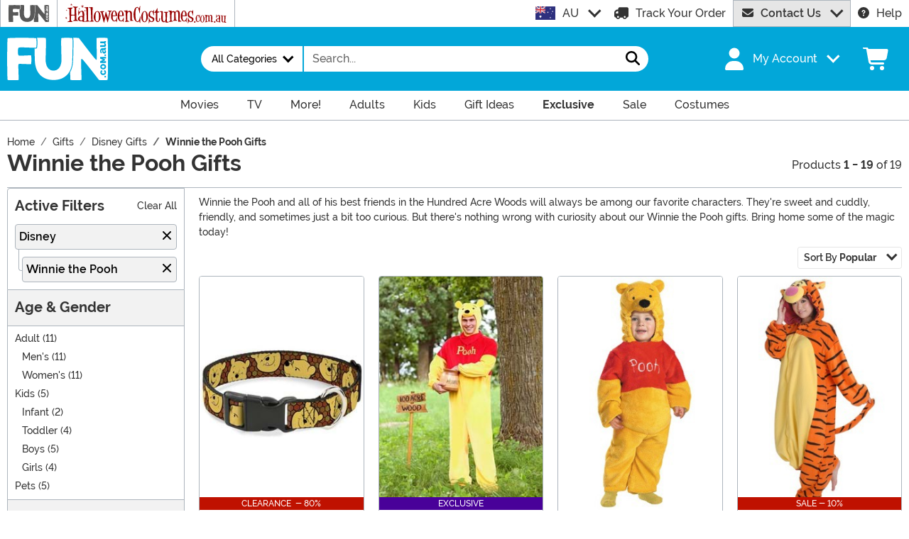

--- FILE ---
content_type: text/html; charset=utf-8
request_url: https://www.fun.com.au/winnie-the-pooh-gifts.html
body_size: 24536
content:

<!DOCTYPE html><html lang="en" class="no-js no-rcnt fun"><head lang="en"><title>Adorable Winnie the Pooh Gifts for Adults &amp; Kids</title><meta name="description" content="From the timeless stories, our Winnie the Pooh Gifts for adults and children will bring this popular Disney character to life." /><meta name="keywords" content="Winnie the Pooh Gifts, adults, pooh, kids," /><meta property="og:type" content="website" /><meta property="og:url" content="https://www.fun.com.au/winnie-the-pooh-gifts.html" /><meta property="og:title" content="Adorable Winnie the Pooh Gifts for Adults & Kids" /><meta property="og:site_name" content="Fun.com.au" /><meta property="og:description" content="From the timeless stories, our Winnie the Pooh Gifts for adults and children will bring this popular Disney character to life." /><meta property="og:image" content="https://images.fun.com.au/funau-fb.png" /><meta property="og:image:width" content="300" /><meta property="og:image:height" content="300" /><meta property="twitter:card" content="summary" /><meta property="twitter:site" content="FunDotCom_" /><meta property="twitter:title" content="Adorable Winnie the Pooh Gifts for Adults & Kids" /><meta property="twitter:description" content="From the timeless stories, our Winnie the Pooh Gifts for adults and children will bring this popular Disney character to life." /><meta property="twitter:image" content="https://images.fun.com.au/funau-fb.png" /><meta name="RichRelevanceApiKey" content="40fe16a23e0dd52c" /><meta name="RichRelevanceApiClientKey" content="d2eab12c501b413f" /><meta name="RichRelevanceApiUrl" content="https://integration.richrelevance.com/rrserver/api/rrPlatform/recsForPlacements" />	<meta charset="utf-8" /><meta id="viewport" name="viewport" content="width=device-width, initial-scale=1, shrink-to-fit=no" /><meta http-equiv="Content-Type" content="text/html;charset=utf-8" /><meta name="language" content="en-au" /><meta name="rating" content="general" /><meta name="distribution" content="global" /><link rel="preconnect" href="https://images.fun.com.au/" crossorigin="anonymous" />	<meta name="facebook-domain-verification" content="hda0iwkwyoy1awf165bf6db1z3bmk2" /><meta name="google-site-verification" content="aU_BqjcTofSPSr-na9gXzDcRbOG-FeJhaN2FadXJs1E" /><meta name="google-site-verification" content="-PvuFbtNx1TTB-01N_aFDr5sUPgCVae-VSr0DipmbI0" />	<script src="https://cdnjs.cloudflare.com/polyfill/v3/polyfill.min.js?features=es6%2Ces5%2Cdefault%2Ces7%2Ces2015%2Ces2016%2Ces2017%2Ces2018%2Ces2019%2Cblissfuljs"></script><script type="text/javascript">var funVisitorCookieKeyName = 'VISITOR_v1';var funDataPrivacyPolicyCountries = [748,768,790,821,872,880,881,890,923,937,940,943,964,977,982,1008,1014,1025,1073,1084,1085,1090,1110,1126,1132,1147,1523,1166,1262,1263,810,1301,1327,1334,1366,1367,1385,1410,975,1488];var funDataPrivacyPolicyCookieKeyName = 'DATAPRIVACYPOLICY_v1';</script><script type="text/javascript">var fun_CookieDomain = ".fun.com.au";</script><script type="text/javascript">window.TrackJSSettings = { token: "e80f94dada7040eb8fae21ddc6095ed2", application: "100-159" };</script>	<link rel="alternate" href="https://www.fun.com/winnie-the-pooh-gifts.html" hreflang="en" /><link rel="alternate" href="https://www.fun.com/winnie-the-pooh-gifts.html" hreflang="x-default" /><link rel="alternate" href="https://www.fun.co.uk/winnie-the-pooh-gifts.html" hreflang="en-gb" /><link rel="alternate" href="https://www.fun.com.au/winnie-the-pooh-gifts.html" hreflang="en-au" /><link rel="canonical" href="https://www.fun.com.au/winnie-the-pooh-gifts.html" />	<script>try {dataLayer = window.dataLayer || [];
dataLayer.push({"ecomm_pagetype": "category"});
dataLayer.push({"ecomm_prodListJson": "[{\"brand\":\"Buckle-Down\",\"category\":\"Winnie the Pooh Gifts\",\"is_preorder\":false,\"item_number\":\"BKDDC-BKSR-WDY273-0.5\",\"max_price\":5.4890,\"min_price\":5.4890,\"name\":\"Winnie The Pooh Honeycomb Expressions Plastic Clip Collar\",\"product_id\":940456,\"url\":\"/winnie-the-pooh-honeycomb-expressions-plastic-clip-pet-collar.html\"},{\"brand\":\"Disguise Limited\",\"category\":\"Winnie the Pooh Gifts\",\"is_preorder\":false,\"item_number\":\"DI65540\",\"max_price\":65.9890,\"min_price\":65.9890,\"name\":\"Winnie the Pooh Deluxe Adult Costume\",\"product_id\":539174,\"url\":\"/winnie-the-pooh-deluxe-adult-costume.html\"},{\"brand\":\"Disguise\",\"category\":\"Winnie the Pooh Gifts\",\"is_preorder\":false,\"item_number\":\"DI6579\",\"max_price\":65.9890,\"min_price\":65.9890,\"name\":\"Winnie the Pooh Deluxe Toddler Costume\",\"product_id\":539182,\"url\":\"/winnie-the-pooh-deluxe-toddler-costume.html\"},{\"brand\":\"Sazac\",\"category\":\"Winnie the Pooh Gifts\",\"is_preorder\":false,\"item_number\":\"SZCRE212\",\"max_price\":98.9890,\"min_price\":98.9890,\"name\":\"Disney Winnie the Pooh Tigger Kigurumi Pajamas\",\"product_id\":488939,\"url\":\"/tigger-pajama-costume.html\"},{\"brand\":\"Disguise\",\"category\":\"Winnie the Pooh Gifts\",\"is_preorder\":false,\"item_number\":\"DI6580\",\"max_price\":98.9890,\"min_price\":76.9890,\"name\":\"Toddler Tigger Deluxe Costume\",\"product_id\":539184,\"url\":\"/toddler-tigger-deluxe-costume.html\"},{\"brand\":\"Disguise Limited\",\"category\":\"Winnie the Pooh Gifts\",\"is_preorder\":false,\"item_number\":\"DI140779\",\"max_price\":87.9890,\"min_price\":87.9890,\"name\":\"Winnie the Pooh Inflatable Costume for Adults\",\"product_id\":1027760,\"url\":\"/winnie-the-pooh-adult-inflatable-costume.html\"},{\"brand\":\"Disguise Limited\",\"category\":\"Winnie the Pooh Gifts\",\"is_preorder\":false,\"item_number\":\"DI65582\",\"max_price\":65.9890,\"min_price\":65.9890,\"name\":\"Eeyore Deluxe Adult Costume\",\"product_id\":539178,\"url\":\"/eeyore-deluxe-adult-costume.html\"},{\"brand\":\"Disguise Limited\",\"category\":\"Winnie the Pooh Gifts\",\"is_preorder\":false,\"item_number\":\"DI65544\",\"max_price\":65.9890,\"min_price\":43.9890,\"name\":\"Tigger Deluxe Adult Costume\",\"product_id\":539175,\"url\":\"/tigger-deluxe-adult-costume.html\"},{\"brand\":\"Sazac\",\"category\":\"Winnie the Pooh Gifts\",\"is_preorder\":false,\"item_number\":\"SZCRE257\",\"max_price\":98.9890,\"min_price\":98.9890,\"name\":\"Winnie the Pooh Eeyore Kigurumi Pajamas\",\"product_id\":489943,\"url\":\"/storybook-eeyore-pajama-costume.html\"},{\"brand\":\"Disguise Limited\",\"category\":\"Winnie the Pooh Gifts\",\"is_preorder\":false,\"item_number\":\"DI65540X\",\"max_price\":76.9890,\"min_price\":76.9890,\"name\":\"Winnie the Pooh Deluxe Adult Plus Costume\",\"product_id\":982275,\"url\":\"/winnie-the-pooh-deluxe-adult-plus-costume.html\"},{\"brand\":\"Disguise Limited\",\"category\":\"Winnie the Pooh Gifts\",\"is_preorder\":false,\"item_number\":\"DI65578\",\"max_price\":76.9890,\"min_price\":76.9890,\"name\":\"Piglet Deluxe Adult Costume\",\"product_id\":539176,\"url\":\"/piglet-deluxe-adult-costume.html\"},{\"brand\":\"Sazac\",\"category\":\"Winnie the Pooh Gifts\",\"is_preorder\":false,\"item_number\":\"SZCRE032\",\"max_price\":98.9890,\"min_price\":98.9890,\"name\":\"Winnie the Pooh Pooh Bear Kigurumi Pajamas\",\"product_id\":488938,\"url\":\"/winnie-the-pooh-pajama-costume.html\"},{\"brand\":\"Rubies Costume Co. Inc\",\"category\":\"Winnie the Pooh Gifts\",\"is_preorder\":false,\"item_number\":\"RU200178\",\"max_price\":49.4890,\"min_price\":43.9890,\"name\":\"Eeyore Winnie the Pooh Pet Costume\",\"product_id\":739558,\"url\":\"/winnie-the-pooh-eeyore-pet-costume.html\"},{\"brand\":\"Rubies Costume Co. Inc\",\"category\":\"Winnie the Pooh Gifts\",\"is_preorder\":false,\"item_number\":\"RU200176\",\"max_price\":43.9890,\"min_price\":32.9890,\"name\":\"Pet Winnie the Pooh Tigger Costume\",\"product_id\":740148,\"url\":\"/winnie-the-pooh-tigger-pet-costume.html\"},{\"brand\":\"Bioworld Merchandising / Independent Sales\",\"category\":\"Winnie the Pooh Gifts\",\"is_preorder\":false,\"item_number\":\"BWBPY1F8QDSCPP00\",\"max_price\":16.4890,\"min_price\":16.4890,\"name\":\"Disney Winnie the Pooh Youth Stuffed Backpack\",\"product_id\":983359,\"url\":\"/disney-winnie-the-pooh-youth-plush-backpack.html\"},{\"brand\":\"Jay Franco and Sons\",\"category\":\"Winnie the Pooh Gifts\",\"is_preorder\":false,\"item_number\":\"JFJF41931EPCD\",\"max_price\":13.1890,\"min_price\":13.1890,\"name\":\"Winnie the Pooh Disney Pillow Buddy\",\"product_id\":942878,\"url\":\"/disney-winnie-the-pooh-pillow-buddy.html\"},{\"brand\":\"AME Sleepwear\",\"category\":\"Winnie the Pooh Gifts\",\"is_preorder\":false,\"item_number\":\"AME21PH044ESOZA-P6\",\"max_price\":16.4890,\"min_price\":16.4890,\"name\":\"4 Piece Toddler Boy's Winnie the Pooh Stripe Fun Sleep Set\",\"product_id\":926134,\"url\":\"/4-piece-toddler-boys-winnie-the-pooh-stripe-fun-sleep-set.html\"},{\"brand\":\"Rubies Costume Co. Inc\",\"category\":\"Winnie the Pooh Gifts\",\"is_preorder\":false,\"item_number\":\"RU200175\",\"max_price\":43.9890,\"min_price\":43.9890,\"name\":\"Winnie the Pooh Pet Costume \",\"product_id\":740161,\"url\":\"/winnie-the-pooh-pooh-pet-costume.html\"},{\"brand\":\"Rubies Costume Co. Inc\",\"category\":\"Winnie the Pooh Gifts\",\"is_preorder\":false,\"item_number\":\"RU200177\",\"max_price\":49.4890,\"min_price\":49.4890,\"name\":\"Winnie the Pooh Piglet Dog Costume\",\"product_id\":740144,\"url\":\"/winnie-the-pooh-piglet-pet-costsume.html\"}]"});
dataLayer.push({"ecomm_category": "Winnie the Pooh Gifts"});
dataLayer.push({"ecomm_categoryId": "24072"});
dataLayer.push({"breadcrumb": "Gifts > Disney Gifts > Winnie the Pooh Gifts"});
dataLayer.push({"theme_ids": ["881","856","793"]});
dataLayer.push({"ecomm_prodid": ["940456","539174","539182","488939","539184","1027760","539178","539175","489943","982275","539176","488938","739558","740148","983359","942878","926134","740161","740144"]});
dataLayer.push({"EventID": "3ffb9eed-a935-4307-af3c-2d8e6f55736f"});
dataLayer.push({"ecommerce": {"purchase":{"actionField":{"affiliation":null,"coupon":null,"customerAddressCity":null,"customerAddressLine1":null,"customerAddressLine2":null,"customerAddressState":null,"customerAddressZip":null,"id":null,"revenue":null,"shipping":null,"tax":null},"products":[]}}});dataLayer.push({'consent_mode_regions': 'AD,AT,BE,BG,HR,CY,CZ,DK,EE,FI,FR,GF,DE,GR,GP,HU,IE,IT,LV,LI,LT,LU,MT,MQ,YT,MC,ME,NL,PL,PT,RE,RO,PM,SM,SK,SI,ES,SE,GB,VA'});(function (w, d, s, l, i){w[l] = w[l] || []; w[l].push({'gtm.start':new Date().getTime(), event: 'gtm.js'}); var f = d.getElementsByTagName(s)[0],j = d.createElement(s), dl = l != 'dataLayer' ? '&l=' + l : ''; j.async = true; j.src ='//www.googletagmanager.com/gtm.js?id=' + i + dl; f.parentNode.insertBefore(j, f);})(window, document, 'script', 'dataLayer', 'GTM-P969B5K');}catch (err) {if (typeof trackJs !== "undefined"){trackJs.track(err);}}</script><!-- Global site tag (gtag.js) - Google Ads: 931625415 --><script async src="https://www.googletagmanager.com/gtag/js?id=AW-931625415"></script><script>window.dataLayer = window.dataLayer || [];function gtag(){dataLayer.push(arguments);}gtag('js', new Date());gtag('config', 'AW-931625415');</script>	<script>window.Fun = {};</script><link rel="icon" type="image/x-icon" href="/wwwroot/img/fun/favicon/favicon.ico"><link rel="icon" type="image/png" sizes="16x16" href="/wwwroot/img/fun/favicon/favicon-16x16.png"><link rel="icon" type="image/png" sizes="32x32" href="/wwwroot/img/fun/favicon/favicon-32x32.png"><link rel="icon" type="image/png" sizes="48x48" href="/wwwroot/img/fun/favicon/favicon-48x48.png"><link rel="manifest" href="/wwwroot/img/fun/favicon/manifest.webmanifest"><meta name="mobile-web-app-capable" content="yes"><meta name="theme-color" content="#02a7d9"><meta name="application-name" content="Fun"><link rel="apple-touch-icon" sizes="57x57" href="/wwwroot/img/fun/favicon/apple-touch-icon-57x57.png"><link rel="apple-touch-icon" sizes="60x60" href="/wwwroot/img/fun/favicon/apple-touch-icon-60x60.png"><link rel="apple-touch-icon" sizes="72x72" href="/wwwroot/img/fun/favicon/apple-touch-icon-72x72.png"><link rel="apple-touch-icon" sizes="76x76" href="/wwwroot/img/fun/favicon/apple-touch-icon-76x76.png"><link rel="apple-touch-icon" sizes="114x114" href="/wwwroot/img/fun/favicon/apple-touch-icon-114x114.png"><link rel="apple-touch-icon" sizes="120x120" href="/wwwroot/img/fun/favicon/apple-touch-icon-120x120.png"><link rel="apple-touch-icon" sizes="144x144" href="/wwwroot/img/fun/favicon/apple-touch-icon-144x144.png"><link rel="apple-touch-icon" sizes="152x152" href="/wwwroot/img/fun/favicon/apple-touch-icon-152x152.png"><link rel="apple-touch-icon" sizes="167x167" href="/wwwroot/img/fun/favicon/apple-touch-icon-167x167.png"><link rel="apple-touch-icon" sizes="180x180" href="/wwwroot/img/fun/favicon/apple-touch-icon-180x180.png"><link rel="apple-touch-icon" sizes="1024x1024" href="/wwwroot/img/fun/favicon/apple-touch-icon-1024x1024.png"><meta name="apple-mobile-web-app-capable" content="yes"><meta name="apple-mobile-web-app-status-bar-style" content="black-translucent"><meta name="apple-mobile-web-app-title" content="Fun"><meta name="msapplication-TileColor" content="#fff"><meta name="msapplication-TileImage" content="/wwwroot/img/fun/favicon/mstile-144x144.png"><meta name="msapplication-config" content="/wwwroot/img/fun/favicon/browserconfig.xml"><link rel="stylesheet" crossorigin href="/wwwroot/dist/fun/css/preload.DuDzYdvb.css"><link rel="preload" href="/wwwroot/dist/fun/css/preload.DuDzYdvb.css" type="text/css" as="style" crossorigin="anonymous">
<link rel="preload" href="/wwwroot/dist/fun/font/MonsterFont-Black.X08aQfGo.woff2" type="font/woff2" as="font" crossorigin="anonymous">
<link rel="preload" href="/wwwroot/dist/fun/font/MonsterFont-Bold.gLLgzYbu.woff2" type="font/woff2" as="font" crossorigin="anonymous">
<link rel="preload" href="/wwwroot/dist/fun/font/MonsterFont-Medium.DxMzIspZ.woff2" type="font/woff2" as="font" crossorigin="anonymous">
<link rel="preload" href="/wwwroot/dist/fun/font/MonsterFont-SemiBold.CNclgHUe.woff2" type="font/woff2" as="font" crossorigin="anonymous">
<link rel="preload" href="/wwwroot/dist/fun/img/fontawesome.CkA4mhCj.svg" type="image/svg+xml" as="image"><script>const convertSVG = (image, callback) =>{if (typeof fetch !== "undefined"){// Get the SVG file from the cachefetch(image.src, { cache: "force-cache" }).then((res) => res.text()).then((data) =>{// Parse the SVG text and turn it into DOM nodesconst parser = new DOMParser();const svg = parser.parseFromString(data, "image/svg+xml").querySelector("svg");// Pass along any class or IDs from the parent <img> elementif (image.id) svg.id = image.id;if (image.className) svg.classList = image.classList;// Replace the parent <img> with our inline SVGimage.parentNode.replaceChild(svg, image);}).then(callback).catch((error) => console.error(error));}};</script><script type="application/ld+json">{"@context":"https://schema.org","@type":"CollectionPage","name":"Adorable Winnie the Pooh Gifts for Adults & Kids","description":"From the timeless stories, our Winnie the Pooh Gifts for adults and children will bring this popular Disney character to life.","url":"https://www.fun.com.au/winnie-the-pooh-gifts.html","keywords":"Winnie the Pooh Gifts, adults, pooh, kids,","mainEntity":{"@type":"ItemList","description":"From the timeless stories, our Winnie the Pooh Gifts for adults and children will bring this popular Disney character to life.","url":"https://www.fun.com.au/winnie-the-pooh-gifts.html","itemListElement":[{"@type":"ListItem","item":{"@type":"Product","name":"Winnie The Pooh Honeycomb Expressions Plastic Clip Collar","image":"https://images.fun.com.au/products/83730/1-2/winnie-the-pooh-honeycomb-expressions-plastic-clip-collar.jpg","url":"https://www.fun.com.au/winnie-the-pooh-honeycomb-expressions-plastic-clip-pet-collar.html","offers":{"@type":"Offer","price":5.4890,"priceCurrency":"AUD"}},"position":1},{"@type":"ListItem","item":{"@type":"Product","name":"Winnie the Pooh Deluxe Adult Costume","image":"https://images.fun.com.au/products/43229/1-2/winnie-the-pooh-deluxe-adult-costume.jpg","url":"https://www.fun.com.au/winnie-the-pooh-deluxe-adult-costume.html","offers":{"@type":"Offer","price":65.9890,"priceCurrency":"AUD"}},"position":2},{"@type":"ListItem","item":{"@type":"Product","name":"Winnie the Pooh Deluxe Toddler Costume","image":"https://images.fun.com.au/products/3036/1-2/-winnie-the-pooh-deluxe-toddler-costume.jpg","url":"https://www.fun.com.au/winnie-the-pooh-deluxe-toddler-costume.html","offers":{"@type":"Offer","price":65.9890,"priceCurrency":"AUD"}},"position":3},{"@type":"ListItem","item":{"@type":"Product","name":"Disney Winnie the Pooh Tigger Kigurumi Pajamas","image":"https://images.fun.com.au/products/12331/1-2/tigger-pajama-costume.jpg","url":"https://www.fun.com.au/tigger-pajama-costume.html","offers":{"@type":"Offer","price":98.9890,"priceCurrency":"AUD"}},"position":4},{"@type":"ListItem","item":{"@type":"Product","name":"Toddler Tigger Deluxe Costume","image":"https://images.fun.com.au/products/3037/1-2/toddler-tigger-deluxe-costume.jpg","url":"https://www.fun.com.au/toddler-tigger-deluxe-costume.html","offers":{"@type":"AggregateOffer","priceCurrency":"AUD","highPrice":98.9890,"lowPrice":76.9890}},"position":5},{"@type":"ListItem","item":{"@type":"Product","name":"Winnie the Pooh Inflatable Costume for Adults","image":"https://images.fun.com.au/products/85080/1-2/adult-winnie-the-pooh-inflatable-costume.jpg","url":"https://www.fun.com.au/winnie-the-pooh-adult-inflatable-costume.html","offers":{"@type":"Offer","price":87.9890,"priceCurrency":"AUD"}},"position":6},{"@type":"ListItem","item":{"@type":"Product","name":"Eeyore Deluxe Adult Costume","image":"https://images.fun.com.au/products/43232/1-2/eeyore-deluxe-adult-costume.jpg","url":"https://www.fun.com.au/eeyore-deluxe-adult-costume.html","offers":{"@type":"Offer","price":65.9890,"priceCurrency":"AUD"}},"position":7},{"@type":"ListItem","item":{"@type":"Product","name":"Tigger Deluxe Adult Costume","image":"https://images.fun.com.au/products/43230/1-2/tigger-deluxe-adult-costume.jpg","url":"https://www.fun.com.au/tigger-deluxe-adult-costume.html","offers":{"@type":"AggregateOffer","priceCurrency":"AUD","highPrice":65.9890,"lowPrice":43.9890}},"position":8},{"@type":"ListItem","item":{"@type":"Product","name":"Winnie the Pooh Eeyore Kigurumi Pajamas","image":"https://images.fun.com.au/products/12335/1-2/eeyore-pajama-costume.jpg","url":"https://www.fun.com.au/storybook-eeyore-pajama-costume.html","offers":{"@type":"Offer","price":98.9890,"priceCurrency":"AUD"}},"position":9},{"@type":"ListItem","item":{"@type":"Product","name":"Winnie the Pooh Deluxe Adult Plus Costume","image":"https://images.fun.com.au/products/79270/1-2/winnie-the-pooh-deluxe-adult-plus-costume.jpg","url":"https://www.fun.com.au/winnie-the-pooh-deluxe-adult-plus-costume.html","offers":{"@type":"Offer","price":76.9890,"priceCurrency":"AUD"}},"position":10},{"@type":"ListItem","item":{"@type":"Product","name":"Piglet Deluxe Adult Costume","image":"https://images.fun.com.au/products/43231/1-2/piglet-deluxe-adult-costume.jpg","url":"https://www.fun.com.au/piglet-deluxe-adult-costume.html","offers":{"@type":"Offer","price":76.9890,"priceCurrency":"AUD"}},"position":11},{"@type":"ListItem","item":{"@type":"Product","name":"Winnie the Pooh Pooh Bear Kigurumi Pajamas","image":"https://images.fun.com.au/products/12323/1-2/pooh-pajama-costume.jpg","url":"https://www.fun.com.au/winnie-the-pooh-pajama-costume.html","offers":{"@type":"Offer","price":98.9890,"priceCurrency":"AUD"}},"position":12},{"@type":"ListItem","item":{"@type":"Product","name":"Eeyore Winnie the Pooh Pet Costume","image":"https://images.fun.com.au/products/59370/1-2/eeyore-winnie-the-pooh-pet-costume.jpg","url":"https://www.fun.com.au/winnie-the-pooh-eeyore-pet-costume.html","offers":{"@type":"AggregateOffer","priceCurrency":"AUD","highPrice":49.4890,"lowPrice":43.9890}},"position":13},{"@type":"ListItem","item":{"@type":"Product","name":"Pet Winnie the Pooh Tigger Costume","image":"https://images.fun.com.au/products/59372/1-2/tigger-winnie-the-pooh-pet-costume.jpg","url":"https://www.fun.com.au/winnie-the-pooh-tigger-pet-costume.html","offers":{"@type":"AggregateOffer","priceCurrency":"AUD","highPrice":43.9890,"lowPrice":32.9890}},"position":14},{"@type":"ListItem","item":{"@type":"Product","name":"Disney Winnie the Pooh Youth Stuffed Backpack","image":"https://images.fun.com.au/products/88336/1-2/disney-winnie-the-pooh-youth-plush-backpack.jpg","url":"https://www.fun.com.au/disney-winnie-the-pooh-youth-plush-backpack.html","offers":{"@type":"Offer","price":16.4890,"priceCurrency":"AUD"}},"position":15},{"@type":"ListItem","item":{"@type":"Product","name":"Winnie the Pooh Disney Pillow Buddy","image":"https://images.fun.com.au/products/85176/1-2/disney-winnie-the-pooh-pillow-buddy.jpg","url":"https://www.fun.com.au/disney-winnie-the-pooh-pillow-buddy.html","offers":{"@type":"Offer","price":13.1890,"priceCurrency":"AUD"}},"position":16},{"@type":"ListItem","item":{"@type":"Product","name":"4 Piece Toddler Boy's Winnie the Pooh Stripe Fun Sleep Set","image":"https://images.fun.com.au/products/81061/1-2/4-piece-toddler-boys-winnie-the-pooh-stripe-fun-sleep-set.jpg","url":"https://www.fun.com.au/4-piece-toddler-boys-winnie-the-pooh-stripe-fun-sleep-set.html","offers":{"@type":"Offer","price":16.4890,"priceCurrency":"AUD"}},"position":17},{"@type":"ListItem","item":{"@type":"Product","name":"Winnie the Pooh Pet Costume ","image":"https://images.fun.com.au/products/59373/1-2/winnie-the-pooh-pet-costume-.jpg","url":"https://www.fun.com.au/winnie-the-pooh-pooh-pet-costume.html","offers":{"@type":"Offer","price":43.9890,"priceCurrency":"AUD"}},"position":18},{"@type":"ListItem","item":{"@type":"Product","name":"Winnie the Pooh Piglet Dog Costume","image":"https://images.fun.com.au/products/59371/1-2/winnie-the-pooh-piglet-dog-costume.jpg","url":"https://www.fun.com.au/winnie-the-pooh-piglet-pet-costsume.html","offers":{"@type":"Offer","price":49.4890,"priceCurrency":"AUD"}},"position":19}],"numberOfItems":19},"publisher":{"@type":"Organization","name":"Fun.com.au","sameAs":["https://www.facebook.com/fundotcom","https://www.Twitter.com/FunDotCom_","https://www.Pinterest.com/fundotcom","https://www.Instagram.com/FunDotCom_","https://www.youtube.com/channel/UCTvsLXK3bArcs_5ARzA6F2A"],"url":"https://www.fun.com.au","contactPoint":{"@type":"ContactPoint","availableLanguage":"English","contactType":"Customer Service","telephone":"+1-1800 953 268"},"faxNumber":"+1-507-386-0517","logo":{"@type":"ImageObject","url":"https://www.fun.com.au/theme/fun/img/org-logo.png"},"parentOrganization":{"@type":"Organization","name":"Fun.com"}},"breadcrumb":{"@type":"BreadcrumbList","itemListElement":[{"@type":"ListItem","item":{"@type":"WebPage","@id":"https://www.fun.com.au/","name":"Home"},"position":1},{"@type":"ListItem","item":{"@type":"WebPage","@id":"https://www.fun.com.au/gifts.html","name":"Gifts"},"position":2},{"@type":"ListItem","item":{"@type":"WebPage","@id":"https://www.fun.com.au/disney-gifts.html","name":"Disney Gifts"},"position":3},{"@type":"ListItem","item":{"@type":"WebPage","@id":"https://www.fun.com.au/winnie-the-pooh-gifts.html","name":"Winnie the Pooh Gifts"},"position":4}]}}</script><div id="footer-script"></div><script type="text/javascript">var google_tag_params = {
ecomm_prodid: "",
ecomm_pagetype: "category",
ecomm_totalvalue: 0,
ecomm_category: "Winnie the Pooh Gifts"
};</script><script type="text/javascript">/* <![CDATA[ */var google_conversion_id = 931625415;var google_custom_params = window.google_tag_params;var google_conversion_currency = "AUD";var google_remarketing_only = true;if (typeof Fun !== "undefined" && typeof Fun.DataPrivacyPolicy !== "undefined") {if (Fun.DataPrivacyPolicy.MarketingApproved()){// only allowed if marketing has been approved by the uservar googleDynamicRemarketingScriptElement = document.createElement('script');googleDynamicRemarketingScriptElement.type = 'text/javascript';googleDynamicRemarketingScriptElement.src = '//www.googleadservices.com/pagead/conversion.js';document.body.appendChild(googleDynamicRemarketingScriptElement);}}/* ]]> */</script><noscript><div style="display:inline;"><img height="1" width="1" style="border-style:none;" alt="" src="//googleads.g.doubleclick.net/pagead/viewthroughconversion/931625415/?value=0&amp;guid=ON&amp;script=0&amp;data=ecomm_prodid%3d%3becomm_pagetype%3dcategory%3becomm_totalvalue%3d0%3becomm_category%3dWinnie+the+Pooh+Gifts&amp;currency_code=AUD" /></div></noscript><script type="module" crossorigin src="/wwwroot/dist/fun/js/category.bundle.BUY0USnt.js"></script>
<link rel="modulepreload" crossorigin href="/wwwroot/dist/fun/js/modulepreload-polyfill-chunk.B5Qt9EMX.js">
<link rel="modulepreload" crossorigin href="/wwwroot/dist/fun/js/bootstrap-chunk.zH-1Bpe-.js">
<link rel="modulepreload" crossorigin href="/wwwroot/dist/fun/js/axios-trackjs-chunk.C90blfd7.js">
<link rel="modulepreload" crossorigin href="/wwwroot/dist/fun/js/vendor-chunk.D_fvxmkg.js">
<link rel="modulepreload" crossorigin href="/wwwroot/dist/fun/js/TextResource-chunk.GZLwI4s2.js">
<link rel="modulepreload" crossorigin href="/wwwroot/dist/fun/js/preload-helper-chunk.CcaP5CQC.js">
<link rel="modulepreload" crossorigin href="/wwwroot/dist/fun/js/Sezzle-chunk.Bi4xB_1s.js">
<link rel="modulepreload" crossorigin href="/wwwroot/dist/fun/js/BasePage-chunk.Ciuw_QaU.js">
<link rel="modulepreload" crossorigin href="/wwwroot/dist/fun/js/ReadMore-chunk.DflCkBnM.js">
<link rel="stylesheet" crossorigin href="/wwwroot/dist/fun/css/bootstrap.3z6pM-Vg.css">
<link rel="stylesheet" crossorigin href="/wwwroot/dist/fun/css/Sezzle.D4xJWSCx.css">
<link rel="stylesheet" crossorigin href="/wwwroot/dist/fun/css/BasePage.DJA5sQPd.css">
<link rel="stylesheet" crossorigin href="/wwwroot/dist/fun/css/ReadMore.9Pq5hoGT.css">
<link rel="stylesheet" crossorigin href="/wwwroot/dist/fun/css/category.CXay-Q_Q.css"></head><body><div style="display: none"><img src="/wwwroot/dist/fun/img/fontawesome.CkA4mhCj.svg" onload="convertSVG(this);" style="display: none;" alt="" /></div><noscript><iframe src="//www.googletagmanager.com/ns.html?id=GTM-P969B5K&amp;ecomm_pagetype=category&amp;ecomm_prodListJson=[{brand:Buckle-Down,category:Winnie the Pooh Gifts,is_preorder:false,item_number:BKDDC-BKSR-WDY273-0.5,max_price:5.4890,min_price:5.4890,name:Winnie The Pooh Honeycomb Expressions Plastic Clip Collar,product_id:940456,url:/winnie-the-pooh-honeycomb-expressions-plastic-clip-pet-collar.html},{brand:Disguise Limited,category:Winnie the Pooh Gifts,is_preorder:false,item_number:DI65540,max_price:65.9890,min_price:65.9890,name:Winnie the Pooh Deluxe Adult Costume,product_id:539174,url:/winnie-the-pooh-deluxe-adult-costume.html},{brand:Disguise,category:Winnie the Pooh Gifts,is_preorder:false,item_number:DI6579,max_price:65.9890,min_price:65.9890,name:Winnie the Pooh Deluxe Toddler Costume,product_id:539182,url:/winnie-the-pooh-deluxe-toddler-costume.html},{brand:Sazac,category:Winnie the Pooh Gifts,is_preorder:false,item_number:SZCRE212,max_price:98.9890,min_price:98.9890,name:Disney Winnie the Pooh Tigger Kigurumi Pajamas,product_id:488939,url:/tigger-pajama-costume.html},{brand:Disguise,category:Winnie the Pooh Gifts,is_preorder:false,item_number:DI6580,max_price:98.9890,min_price:76.9890,name:Toddler Tigger Deluxe Costume,product_id:539184,url:/toddler-tigger-deluxe-costume.html},{brand:Disguise Limited,category:Winnie the Pooh Gifts,is_preorder:false,item_number:DI140779,max_price:87.9890,min_price:87.9890,name:Winnie the Pooh Inflatable Costume for Adults,product_id:1027760,url:/winnie-the-pooh-adult-inflatable-costume.html},{brand:Disguise Limited,category:Winnie the Pooh Gifts,is_preorder:false,item_number:DI65582,max_price:65.9890,min_price:65.9890,name:Eeyore Deluxe Adult Costume,product_id:539178,url:/eeyore-deluxe-adult-costume.html},{brand:Disguise Limited,category:Winnie the Pooh Gifts,is_preorder:false,item_number:DI65544,max_price:65.9890,min_price:43.9890,name:Tigger Deluxe Adult Costume,product_id:539175,url:/tigger-deluxe-adult-costume.html},{brand:Sazac,category:Winnie the Pooh Gifts,is_preorder:false,item_number:SZCRE257,max_price:98.9890,min_price:98.9890,name:Winnie the Pooh Eeyore Kigurumi Pajamas,product_id:489943,url:/storybook-eeyore-pajama-costume.html},{brand:Disguise Limited,category:Winnie the Pooh Gifts,is_preorder:false,item_number:DI65540X,max_price:76.9890,min_price:76.9890,name:Winnie the Pooh Deluxe Adult Plus Costume,product_id:982275,url:/winnie-the-pooh-deluxe-adult-plus-costume.html},{brand:Disguise Limited,category:Winnie the Pooh Gifts,is_preorder:false,item_number:DI65578,max_price:76.9890,min_price:76.9890,name:Piglet Deluxe Adult Costume,product_id:539176,url:/piglet-deluxe-adult-costume.html},{brand:Sazac,category:Winnie the Pooh Gifts,is_preorder:false,item_number:SZCRE032,max_price:98.9890,min_price:98.9890,name:Winnie the Pooh Pooh Bear Kigurumi Pajamas,product_id:488938,url:/winnie-the-pooh-pajama-costume.html},{brand:Rubies Costume Co. Inc,category:Winnie the Pooh Gifts,is_preorder:false,item_number:RU200178,max_price:49.4890,min_price:43.9890,name:Eeyore Winnie the Pooh Pet Costume,product_id:739558,url:/winnie-the-pooh-eeyore-pet-costume.html},{brand:Rubies Costume Co. Inc,category:Winnie the Pooh Gifts,is_preorder:false,item_number:RU200176,max_price:43.9890,min_price:32.9890,name:Pet Winnie the Pooh Tigger Costume,product_id:740148,url:/winnie-the-pooh-tigger-pet-costume.html},{brand:Bioworld Merchandising / Independent Sales,category:Winnie the Pooh Gifts,is_preorder:false,item_number:BWBPY1F8QDSCPP00,max_price:16.4890,min_price:16.4890,name:Disney Winnie the Pooh Youth Stuffed Backpack,product_id:983359,url:/disney-winnie-the-pooh-youth-plush-backpack.html},{brand:Jay Franco and Sons,category:Winnie the Pooh Gifts,is_preorder:false,item_number:JFJF41931EPCD,max_price:13.1890,min_price:13.1890,name:Winnie the Pooh Disney Pillow Buddy,product_id:942878,url:/disney-winnie-the-pooh-pillow-buddy.html},{brand:AME Sleepwear,category:Winnie the Pooh Gifts,is_preorder:false,item_number:AME21PH044ESOZA-P6,max_price:16.4890,min_price:16.4890,name:4 Piece Toddler Boy&#39;s Winnie the Pooh Stripe Fun Sleep Set,product_id:926134,url:/4-piece-toddler-boys-winnie-the-pooh-stripe-fun-sleep-set.html},{brand:Rubies Costume Co. Inc,category:Winnie the Pooh Gifts,is_preorder:false,item_number:RU200175,max_price:43.9890,min_price:43.9890,name:Winnie the Pooh Pet Costume ,product_id:740161,url:/winnie-the-pooh-pooh-pet-costume.html},{brand:Rubies Costume Co. Inc,category:Winnie the Pooh Gifts,is_preorder:false,item_number:RU200177,max_price:49.4890,min_price:49.4890,name:Winnie the Pooh Piglet Dog Costume,product_id:740144,url:/winnie-the-pooh-piglet-pet-costsume.html}]&amp;ecomm_category=Winnie the Pooh Gifts&amp;ecomm_categoryId=24072&amp;breadcrumb=Gifts &gt; Disney Gifts &gt; Winnie the Pooh Gifts&amp;theme_ids=881,856,793&amp;ecomm_prodid=940456,539174,539182,488939,539184,1027760,539178,539175,489943,982275,539176,488938,739558,740148,983359,942878,926134,740161,740144&amp;EventID=3ffb9eed-a935-4307-af3c-2d8e6f55736f" height="0" width="0" style="display:none;visibility:hidden"></iframe></noscript><div id="fb-root"></div><div role="complementary" aria-label="Site Utilities" class="sites header-row d-none d-lg-block"><a class="visually-hidden visually-hidden-focusable btn btn-primary" href="#main">Skip to main content</a><div class="container-xxl position-relative"><div class="row"><div class="d-flex justify-content-center align-items-center col-auto p-0 border-start"><button class="btn btn-link py-0 px-3 btn-sites" type="button" disabled><img alt="Fun.com.au" aria-label="Go to Fun.com.au home." src="/wwwroot/img/fun/au/logo.svg" width="57" height="24" /></button></div><div class="d-flex justify-content-center align-items-center col-auto p-0 border-start dropdown dropdown-full"><button class="btn btn-link py-0 px-3 btn-sites" type="button" id="funSiteDropdown" data-bs-toggle="dropdown" aria-haspopup="true" aria-expanded="false"><img class="filter-hc-red" width="227" height="28" src="/wwwroot/img/hc/au/logo.svg" alt="HalloweenCostumes.com.au" /></button><div class="dropdown-menu" aria-labelledby="funSiteDropdown"><div class="container-fluid"><div class="row"><div class="col-auto me-4 d-flex align-items-center"><a class="logo" href="https://www.halloweencostumes.com.au" rel="nofollow"><img class="filter-hc-red" src="/wwwroot/img/hc/au/logo.svg" width="325" height="40" alt="HalloweenCostumes.com.au" /></a></div><div class="col"><a class="d-block" href="https://www.halloweencostumes.com.au/halloween-costumes-2026.html" rel="nofollow">New Costumes</a><a class="d-block" href="https://www.halloweencostumes.com.au/adult-costumes.html" rel="nofollow">Adult Costumes</a><a class="d-block" href="https://www.halloweencostumes.com.au/kids-costumes.html" rel="nofollow">Kids</a></div><div class="col"><a class="d-block" href="https://www.halloweencostumes.com.au/pet-costumes.html" rel="nofollow">Pet</a><a class="d-block" href="https://www.halloweencostumes.com.au/sexy-costumes.html" rel="nofollow">Sexy</a><a class="d-block" href="https://www.halloweencostumes.com.au/plus-size-costumes.html" rel="nofollow">Plus Size</a></div><div class="col"><a class="d-block" href="https://www.halloweencostumes.com.au/group-costume-ideas.html" rel="nofollow">Groups</a><a class="d-block" href="https://www.halloweencostumes.com.au/couple-costume-ideas.html" rel="nofollow">Couples</a><a class="d-block" href="https://www.halloweencostumes.com.au/exclusive.html" rel="nofollow">Exclusive</a></div><div class="col"><a class="d-block" href="https://www.halloweencostumes.com.au/halloween-decorations.html" rel="nofollow">Decorations</a><a class="d-block" href="https://www.halloweencostumes.com.au/halloween-animatronics.html" rel="nofollow">Animatronics</a><a class="d-block" href="https://www.halloweencostumes.com.au/accessories.html" rel="nofollow">Accessories</a></div></div></div></div></div><div class="d-flex justify-content-center align-items-center col border-start text-center lh-1"></div><div class="d-flex justify-content-center align-items-center col-auto dropdown"><button class="btn btn-link text-left p-0 dropdown-toggle link-dark" type="button" id="intlSiteDropdown" data-bs-toggle="dropdown" aria-haspopup="true" aria-expanded="false"><span class="flag flag-icon flag-icon-au me-3"></span>AU</button><div class="dropdown-menu" aria-labelledby="intlSiteDropdown"><a class="dropdown-item" href="https://www.fun.co.uk/?utm_source=Flag_On_FUN_AU&utm_campaign=FlagSelector" rel="nofollow noopener"><span class="flag flag-icon flag-icon-uk me-3"></span>UK</a><a class="dropdown-item" href="https://www.fun.com/?utm_source=Flag_On_FUN_AU&utm_campaign=FlagSelector" rel="nofollow noopener"><span class="flag flag-icon flag-icon-us me-3"></span>US</a></div></div><div class="d-flex justify-content-center align-items-center col-auto"><a class="link-dark" href="/order-status.aspx"><svg class="svg-inline--fa fa-flip-horizontal me-3 fa-lg" aria-hidden="true"><use xlink:href="#fa-solid-fa-truck" /></svg>Track Your Order</a></div><div id="desktopChat" class="d-flex justify-content-center col-auto p-0"><div id="stlched" class="dropdown contact contact--head" data-chatid="quiq"><button class="btn btn-secondary text-capitalize h-100 rounded-0 dropdown-toggle contact__launcher" type="button" data-bs-toggle="dropdown" aria-haspopup="true" aria-expanded="false"><svg class="svg-inline--fa me-3" aria-hidden="true"><use xlink:href="#fa-solid-fa-envelope" /></svg>Contact Us</button><div class="dropdown-menu"><a href="#" role="button" tabindex="0" class="contact__chat dropdown-item disabled"><svg class="svg-inline--fa fa-spin me-3" aria-hidden="true"><use xlink:href="#fa-solid-fa-spinner-third" /></svg><span>Live Chat</span></a></div></div></div><div class="d-flex justify-content-center align-items-center col-auto"><a class="link-dark" href="/frequently-asked-questions.html"><svg class="svg-inline--fa me-3" aria-hidden="true"><use xlink:href="#fa-solid-fa-circle-question" /></svg>Help</a></div></div></div></div><header><div class="header-row header-top bg-primary"><div class="container-xxl p-0"><nav class="navbar navbar-dark navbar-expand-lg py-3 px-0 px-lg-3 navbar-top"><button class="btn btn-link navbar__menu border-0 link-white d-lg-none" type="button" data-bs-toggle="offcanvas" data-bs-target="#offCanvasMenu" aria-controls="offCanvasMenu" aria-label="Show menu"><svg class="svg-inline--fa fa-2x" aria-hidden="true"><use xlink:href="#fa-solid-fa-bars" /></svg></button><a class="navbar-brand flex-grow-1 flex-lg-grow-0 text-center" href="/"><img alt="Fun AU" class="img-fluid h-lg-auto fun-logo filter-white" src="/wwwroot/img/fun/au/logo.svg" width="142" height="60" /></a><div id="searchBar" class="collapse navbar-collapse flex-grow-1 order-2 order-lg-0 pt-3 px-3 pe-lg-0 pt-lg-0 px-lg-3 justify-content-lg-center"><form id="frmSearch" action="/search.aspx" class="row g-0 w-100 w-lg-75" method="get"><div class="col-12 col-sm-auto mb-3 mb-sm-0 border-transparent border-2 border-sm-end"><div class="dropdown dropoption h-100"><button class="btn btn-white border-0 dropdown-toggle w-100 w-sm-auto h-100 fs-sm fw-normal rounded-pill-start text-capitalize px-4" type="button" data-bs-toggle="dropdown" aria-haspopup="true" aria-expanded="false"><span>All Categories</span></button><div class="dropdown-menu w-100 w-sm-auto"><label tabindex="0" class="dropdown-item"><input type="radio" class="d-none" name="p" value="" checked="checked" /><span>All Categories</span></label><label tabindex="0" class="dropdown-item"><input type="radio" class="d-none" name="p" value="15" /><span>Accessories</span></label><label tabindex="0" class="dropdown-item"><input type="radio" class="d-none" name="p" value="1" /><span>Apparel</span></label><label tabindex="0" class="dropdown-item"><input type="radio" class="d-none" name="p" value="18" /><span>Halloween Costumes</span></label><label tabindex="0" class="dropdown-item"><input type="radio" class="d-none" name="p" value="70" /><span>Home &amp; Office</span></label><label tabindex="0" class="dropdown-item"><input type="radio" class="d-none" name="p" value="103" /><span>Toys &amp; Collectibles</span></label></div></div></div><div class="col-12 col-sm"><div class="input-group w-100 position-relative"><input id="txtSearch" name="q" type="search" class="form-control border-0 rounded-0 bg-white input-search fun" maxlength="100" placeholder="Search..." aria-label="Search..." autocapitalize="false" autocomplete="off" autocorrect="off" value="" data-qa="txtSearchbar" /><button id="btnClearSearch" class="btn btn-white border-0" style="display: none;" type="reset" aria-label="Clear search form"><svg class="svg-inline--fa" aria-hidden="true"><use xlink:href="#fa-solid-fa-xmark" /></svg></button><button class="btn btn-white border-0 rounded-pill-end" type="submit" aria-label="Search form submit"><svg class="svg-inline--fa fa-lg" aria-hidden="true"><use xlink:href="#fa-solid-fa-magnifying-glass" /></svg></button></div></div></form></div><button id="searchToggle" class="btn btn-link navbar__search border-0 link-white d-lg-none" type="button" data-bs-toggle="collapse" data-bs-target="#searchBar" aria-label="Toggle search form"><svg class="svg-inline--fa fa-2x" aria-hidden="true"><use xlink:href="#fa-solid-fa-magnifying-glass" /></svg></button><div class="nav-item dropdown d-none d-lg-flex my-account me-lg-5"><a class="nav-link dropdown-toggle pe-0 link-white menu-account d-flex align-items-center" data-bs-toggle="dropdown" href="#" role="button" aria-haspopup="true" aria-expanded="false"><svg class="svg-inline--fa me-3 fa-2x" aria-hidden="true"><use xlink:href="#fa-solid-fa-user" /></svg><span class="sgn">My Account</span></a><div class="dropdown-menu dropdown-menu-end mt-3"><a href="/account" class="dropdown-item has-icon my-account--on d-none"><svg class="svg-inline--fa fa-fw me-3" aria-hidden="true"><use xlink:href="#fa-solid-fa-gear" /></svg>My Account</a><a href="/account/order-history" class="dropdown-item has-icon my-account--on d-none"><svg class="svg-inline--fa fa-fw me-3" aria-hidden="true"><use xlink:href="#fa-solid-fa-cart-shopping" /></svg>My Orders</a><a href="/account/save-for-later" class="dropdown-item has-icon my-account--on d-none"><svg class="svg-inline--fa fa-fw me-3" aria-hidden="true"><use xlink:href="#fa-regular-fa-heart" /></svg>Saved For Later</a><div class="dropdown-divider my-account--on d-none"></div><a href="/account/logout" class="dropdown-item has-icon my-account--on d-none"><svg class="svg-inline--fa fa-fw me-3" aria-hidden="true"><use xlink:href="#fa-solid-fa-right-from-bracket" /></svg>Sign Out</a><a href="/account/" class="dropdown-item has-icon my-account--off d-block"><svg class="svg-inline--fa fa-fw me-3" aria-hidden="true"><use xlink:href="#fa-solid-fa-right-to-bracket" /></svg>Sign In</a><a href="/account/register" class="dropdown-item has-icon my-account--off d-block"><svg class="svg-inline--fa fa-fw me-3" aria-hidden="true"><use xlink:href="#fa-solid-fa-user-plus" /></svg>Sign Up</a></div></div><div class="nav-item dropdown d-flex my-cart ps-0 pe-3 align-self-stretch"><a id="mcrt" class="nav-link link-white d-flex align-items-center navbar__cart btn-cart px-2" href="/cart/" role="button" aria-haspopup="true" aria-expanded="false" aria-label="Check out"><svg class="svg-inline--fa fa-fw fa-2x" aria-hidden="true"><use xlink:href="#fa-solid-fa-cart-shopping" /></svg><span class="translate-middle badge rounded-pill bg-black buy"></span><span class="translate-middle badge rounded-pill bg-preo pre"></span></a><div id="qcrt" class="dropdown-menu dropdown-menu-end d-none" aria-labelledby="mcrt"><a href="/cart/" class="dropdown-item has-icon my-cart crt d-none"><svg class="svg-inline--fa fa-fw me-2 me-3 fa-2x" aria-hidden="true"><use xlink:href="#fa-solid-fa-cart-shopping" /></svg>Shopping Cart</a></div></div></nav></div></div><div class="d-none d-lg-block bg-white header-row border-bottom"><div id="desktopMenu" class="row g-0 flex-lg-nowrap"><nav id="topMenu" aria-label="Main Menu" class="w-lg-100" role="navigation"><ul id="menu" class="nav justify-content-lg-center"><li class="nav-item nav__movies"><a class="nav-link has-child" href="/movie-themed-gifts.html?utm_content=top_nav_links" data-qa="lnkHeadCatagory" aria-label="Movie Items"><span class="d-flex align-items-center"><img alt="Movie Items" class="d-lg-none me-3 nav-bubble lazyload" width="60" height="60" data-src="/wwwroot/img/fun/nav/nav-movies.png" /> Movies</span> <svg class="svg-inline--fa fa-lg" aria-hidden="true"><use xlink:href="#fa-regular-fa-chevron-right" /></svg></a><div class="nav-container"><ul><li class="nav-item nav-item--murray d-none d-lg-block"><div class="row justify-content-center my-4"><div class="col-5 text-center"><a class="d-block" href="/disney-gifts.html?utm_content=top_nav_links"><img alt="Disney Logo" class="lazyload" data-src="/wwwroot/img/fun/nav/Disney-Logo.png" width="130" height="54" /></a></div></div><div class="row justify-content-center my-5"><div class="col-5 text-center"><a class="d-block" href="/star-wars-gifts.html?utm_content=top_nav_links"><img alt="Star Wars Logo" class="lazyload" data-src="/wwwroot/img/fun/nav/Star-Wars-Logo.png" width="130" height="56" /></a></div></div><div class="row justify-content-center my-5"><div class="col-5 text-center"><a class="d-block" href="/harry-potter-gifts.html?utm_content=top_nav_links"><img alt="Harry Potter Logo" class="lazyload" data-src="/wwwroot/img/fun/nav/Harry-Potter-Logo.png" width="130" height="43" /></a></div></div><div class="row justify-content-center my-5"><div class="col-5 text-center"><a class="d-block" href="/marvel-gifts.html?utm_content=top_nav_links"><img alt="Marvel Logo" class="lazyload" data-src="/wwwroot/img/fun/nav/Marvel-Logo.png" width="130" height="53" /></a></div></div><div class="row justify-content-center my-4"><div class="col-3 text-center"><a class="d-block" href="/dc-gifts.html?utm_content=top_nav_links"><img alt="DC Logo" class="lazyload" data-src="/wwwroot/img/fun/nav/DC-Logo_Big-TM.png" width="101" height="101" /></a></div></div></li><li class="nav-item nav-item--colspan-4"><a class="nav-link has-child nav-header" href="/movie-themed-gifts.html?utm_content=top_nav_links">Movies</a><ul><li class="nav-item d-lg-none"><a class="nav-link" href="/movie-themed-gifts.html?utm_content=top_nav_links">View All Movie Themed Gifts</a></li><li class="nav-item"><a class="nav-link" href="/aladdin-gifts.html?utm_content=top_nav_links">Aladdin</a></li><li class="nav-item"><a class="nav-link" href="/alice-in-wonderland-gifts.html?utm_content=top_nav_links">Alice in Wonderland</a></li><li class="nav-item"><a class="nav-link" href="/avengers-gifts.html?utm_content=top_nav_links">Avengers</a></li><li class="nav-item"><a class="nav-link" href="/back-to-the-future-gifts.html?utm_content=top_nav_links">Back to the Future</a></li><li class="nav-item"><a class="nav-link" href="/batman-gifts.html?utm_content=top_nav_links">Batman</a></li><li class="nav-item"><a class="nav-link" href="/beauty-and-the-beast-gifts.html?utm_content=top_nav_links">Beauty and the Beast</a></li><li class="nav-item"><a class="nav-link" href="/beetlejuice-gifts.html?utm_content=top_nav_links">Beetlejuice</a></li><li class="nav-item"><a class="nav-link" href="/black-panther-gifts.html?utm_content=top_nav_links">Black Panther</a></li><li class="nav-item"><a class="nav-link" href="/captain-america-gifts.html?utm_content=top_nav_links">Captain America</a></li><li class="nav-item"><a class="nav-link" href="/captain-marvel-gifts.html?utm_content=top_nav_links">Captain Marvel</a></li><li class="nav-item"><a class="nav-link" href="/chucky-gifts.html?utm_content=top_nav_links">Chucky</a></li><li class="nav-item"><a class="nav-link" href="/coraline-gifts.html?utm_content=top_nav_links">Coraline</a></li><li class="nav-item"><a class="nav-link" href="/dark-crystal-gifts.html?utm_content=top_nav_links">Dark Crystal</a></li><li class="nav-item"><a class="nav-link" href="/deadpool-gifts.html?utm_content=top_nav_links">Deadpool</a></li><li class="nav-item"><a class="nav-link" href="/doctor-strange-gifts.html?utm_content=top_nav_links">Doctor Strange</a></li><li class="nav-item"><a class="nav-link" href="/flash-gifts.html?utm_content=top_nav_links">Flash</a></li><li class="nav-item"><a class="nav-link" href="/friday-the-13th-gifts.html?utm_content=top_nav_links">Friday the 13th</a></li><li class="nav-item"><a class="nav-link" href="/ghostbusters-gifts.html?utm_content=top_nav_links">Ghostbusters</a></li><li class="nav-item"><a class="nav-link" href="/godzilla-gifts.html?utm_content=top_nav_links">Godzilla</a></li><li class="nav-item"><a class="nav-link" href="/gremlins-gifts.html?utm_content=top_nav_links">Gremlins</a></li><li class="nav-item"><a class="nav-link" href="/halloween-michael-myers-gifts.html?utm_content=top_nav_links">Halloween</a></li><li class="nav-item"><a class="nav-link" href="/harry-potter-gifts.html?utm_content=top_nav_links">Harry Potter</a></li><li class="nav-item"><a class="nav-link" href="/hocus-pocus-gifts.html?utm_content=top_nav_links">Hocus Pocus</a></li><li class="nav-item"><a class="nav-link" href="/how-the-grinch-stole-christmas-gifts.html?utm_content=top_nav_links">How the Grinch Stole Christmas</a></li><li class="nav-item"><a class="nav-link" href="/incredible-hulk-gifts.html?utm_content=top_nav_links">Incredible Hulk</a></li><li class="nav-item"><a class="nav-link" href="/iron-man-gifts.html?utm_content=top_nav_links">Iron Man</a></li><li class="nav-item"><a class="nav-link" href="/it-gifts.html?utm_content=top_nav_links">It</a></li><li class="nav-item"><a class="nav-link" href="/jurassic-park-gifts.html?utm_content=top_nav_links">Jurassic Park</a></li><li class="nav-item"><a class="nav-link" href="/king-kong-gifts.html?utm_content=top_nav_links">King Kong</a></li><li class="nav-item"><a class="nav-link" href="/labyrinth-gifts.html?utm_content=top_nav_links">Labyrinth</a></li><li class="nav-item"><a class="nav-link" href="/lilo-stitch-gifts.html?utm_content=top_nav_links">Lilo &amp; Stitch</a></li><li class="nav-item"><a class="nav-link" href="/lion-king-gifts.html?utm_content=top_nav_links">Lion King</a></li><li class="nav-item"><a class="nav-link" href="/the-little-mermaid-gifts.html?utm_content=top_nav_links">Little Mermaid</a></li><li class="nav-item"><a class="nav-link" href="/lord-of-the-rings-gifts.html?utm_content=top_nav_links">Lord of the Rings</a></li><li class="nav-item"><a class="nav-link" href="/minions-gifts.html?utm_content=top_nav_links">Minions</a></li><li class="nav-item"><a class="nav-link" href="/monsters-inc-gifts.html?utm_content=top_nav_links">Monsters Inc.</a></li><li class="nav-item"><a class="nav-link" href="/national-lampoons-christmas-vacation-gifts.html?utm_content=top_nav_links">National Lampoon's Christmas Vacation</a></li><li class="nav-item"><a class="nav-link" href="/nightmare-before-christmas-gifts.html?utm_content=top_nav_links">Nightmare Before Christmas</a></li><li class="nav-item"><a class="nav-link" href="/nightmare-on-elm-street-gifts.html?utm_content=top_nav_links">Nightmare on Elm Street</a></li><li class="nav-item"><a class="nav-link" href="/princess-bride-gifts.html?utm_content=top_nav_links">Princess Bride</a></li><li class="nav-item"><a class="nav-link" href="/snow-white-gifts.html?utm_content=top_nav_links">Snow White</a></li><li class="nav-item"><a class="nav-link" href="/sonic-hedgehog-gifts.html?utm_content=top_nav_links">Sonic The Hedgehog</a></li><li class="nav-item"><a class="nav-link" href="/spiderman-gifts.html?utm_content=top_nav_links">Spider-Man</a></li><li class="nav-item"><a class="nav-link" href="/star-wars-gifts.html?utm_content=top_nav_links">Star Wars</a></li><li class="nav-item"><a class="nav-link" href="/superman-gifts.html?utm_content=top_nav_links">Superman</a></li><li class="nav-item"><a class="nav-link" href="/teenage-mutant-ninja-turtles-gifts.html?utm_content=top_nav_links">Teenage Mutant Ninja Turtles</a></li><li class="nav-item"><a class="nav-link" href="/thor-gifts.html?utm_content=top_nav_links">Thor</a></li><li class="nav-item"><a class="nav-link" href="/toy-story-gifts.html?utm_content=top_nav_links">Toy Story</a></li><li class="nav-item"><a class="nav-link" href="/trolls-gifts.html?utm_content=top_nav_links">Trolls</a></li><li class="nav-item"><a class="nav-link" href="/willy-wonka-gifts.html?utm_content=top_nav_links">Willy Wonka</a></li><li class="nav-item"><a class="nav-link" href="/wizard-of-oz-gifts.html?utm_content=top_nav_links">Wizard of Oz</a></li><li class="nav-item"><a class="nav-link" href="/wonder-woman-gifts.html?utm_content=top_nav_links">Wonder Woman</a></li></ul></li></ul></div></li><li class="nav-item nav__tv"><a class="nav-link has-child" href="/television-themed-gifts.html?utm_content=top_nav_links" data-qa="lnkHeadCatagory" aria-label="TV Items"><span class="d-flex align-items-center"><img alt="TV Items" class="d-lg-none me-3 nav-bubble lazyload" width="60" height="60" data-src="/wwwroot/img/fun/nav/nav-tv.png" /> TV</span> <svg class="svg-inline--fa fa-lg" aria-hidden="true"><use xlink:href="#fa-regular-fa-chevron-right" /></svg></a><div class="nav-container"><ul><li class="nav-item nav-item--murray d-none d-lg-block"><div class="row justify-content-center my-4"><div class="col-3 text-center"><a class="d-block" href="/care-bears-gifts.html?utm_content=top_nav_links"><img alt="Care Bears Logo" class="lazyload" data-src="/wwwroot/img/fun/nav/care-bears-logo.png" width="133" height="144" /></a></div></div><div class="row justify-content-center my-5"><div class="col-6 text-center"><a class="d-block" href="/dragon-ball-z-gifts.html?utm_content=top_nav_links"><img alt="Dragon Ball Z Logo" class="lazyload" data-src="/wwwroot/img/fun/nav/DragonballZ_Logo.png" width="130" height="32" /></a></div></div><div class="row justify-content-center my-5"><div class="col-6 text-center"><a class="d-block" href="/game-of-thrones-gifts.html?utm_content=top_nav_links"><img alt="Game of Thrones Logo" class="lazyload" data-src="/wwwroot/img/fun/nav/GOT-Logo.png" width="130" height="16" /></a></div></div><div class="row justify-content-center my-5"><div class="col-6 text-center"><a class="d-block" href="/stranger-things-gifts.html?utm_content=top_nav_links"><img alt="Stranger Things Logo" class="lazyload" data-src="/wwwroot/img/fun/nav/Stanger-Things-Logo.png" width="130" height="47" /></a></div></div><div class="row justify-content-center my-4"><div class="col-6 text-center"><a class="d-block" href="/star-wars-the-mandalorian-gifts.html?utm_content=top_nav_links"><img alt="The Mandalorian Logo" class="lazyload" data-src="/wwwroot/img/fun/nav/Mandalorian-Logo.png" width="130" height="30" /></a></div></div></li><li class="nav-item nav-item--colspan-3"><a class="nav-link has-child nav-header" href="/television-themed-gifts.html?utm_content=top_nav_links"><span class="d-lg-none">View All&nbsp;</span>Television</a><ul><li class="nav-item d-lg-none"><a class="nav-link" href="/television-themed-gifts.html?utm_content=top_nav_links">View All Television Themed Gifts</a></li><li class="nav-item"><a class="nav-link" href="/addams-family-gifts.html?utm_content=top_nav_links">Addams Family</a></li><li class="nav-item"><a class="nav-link" href="/care-bears-gifts.html?utm_content=top_nav_links">Care Bears</a></li><li class="nav-item"><a class="nav-link" href="/friends-gifts.html?utm_content=top_nav_links">Friends</a></li><li class="nav-item"><a class="nav-link" href="/game-of-thrones-gifts.html?utm_content=top_nav_links">Game of Thrones</a></li><li class="nav-item"><a class="nav-link" href="/hello-kitty-gifts.html?utm_content=top_nav_links">Hello Kitty</a></li><li class="nav-item"><a class="nav-link" href="/karate-kid-gifts.html?utm_content=top_nav_links">Karate Kid</a></li><li class="nav-item"><a class="nav-link" href="/loki-gifts.html?utm_content=top_nav_links">Loki</a></li><li class="nav-item"><a class="nav-link" href="/looney-tunes-gifts.html?utm_content=top_nav_links">Looney Tunes</a></li><li class="nav-item"><a class="nav-link" href="/star-wars-the-mandalorian-gifts.html?utm_content=top_nav_links">Mandalorian</a></li><li class="nav-item"><a class="nav-link" href="/masters-of-the-universe-gifts.html?utm_content=top_nav_links">Masters of the Universe</a></li><li class="nav-item"><a class="nav-link" href="/mickey-mouse-gifts.html?utm_content=top_nav_links">Mickey</a></li><li class="nav-item"><a class="nav-link" href="/minnie-mouse-gifts.html?utm_content=top_nav_links">Minnie</a></li><li class="nav-item"><a class="nav-link" href="/my-little-pony-gifts.html?utm_content=top_nav_links">My Little Pony</a></li><li class="nav-item"><a class="nav-link" href="/nickelodeon-gifts.html?utm_content=top_nav_links">Nickelodeon</a></li><li class="nav-item"><a class="nav-link" href="/parks-rec-gifts.html?utm_content=top_nav_links">Parks &amp; Rec</a></li><li class="nav-item"><a class="nav-link" href="/paw-patrol-gifts.html?utm_content=top_nav_links">Paw Patrol</a></li><li class="nav-item"><a class="nav-link" href="/peanuts-gifts.html?utm_content=top_nav_links">Peanuts</a></li><li class="nav-item"><a class="nav-link" href="/peppa-pig-gifts.html?utm_content=top_nav_links">Peppa Pig</a></li><li class="nav-item"><a class="nav-link" href="/pj-masks-gifts.html?utm_content=top_nav_links">PJ Masks</a></li><li class="nav-item"><a class="nav-link" href="/pokemon-gifts.html?utm_content=top_nav_links">Pokémon</a></li><li class="nav-item"><a class="nav-link" href="/power-rangers-gifts.html?utm_content=top_nav_links">Power Rangers</a></li><li class="nav-item"><a class="nav-link" href="/scooby-doo-gifts.html?utm_content=top_nav_links">Scooby Doo</a></li><li class="nav-item"><a class="nav-link" href="/sesame-street-gifts.html?utm_content=top_nav_links">Sesame Street</a></li><li class="nav-item"><a class="nav-link" href="/simpsons-gifts.html?utm_content=top_nav_links">Simpsons</a></li><li class="nav-item"><a class="nav-link" href="/south-park-gifts.html?utm_content=top_nav_links">South Park</a></li><li class="nav-item"><a class="nav-link" href="/spongebob-squarepants-gifts.html?utm_content=top_nav_links">SpongeBob SquarePants</a></li><li class="nav-item"><a class="nav-link" href="/star-trek-gifts.html?utm_content=top_nav_links">Star Trek</a></li><li class="nav-item"><a class="nav-link" href="/stranger-things-gifts.html?utm_content=top_nav_links">Stranger Things</a></li><li class="nav-item"><a class="nav-link" href="/ted-lasso-gifts.html?utm_content=top_nav_links">Ted Lasso</a></li><li class="nav-item"><a class="nav-link" href="/teenage-mutant-ninja-turtles-gifts.html?utm_content=top_nav_links">Teenage Mutant Ninja Turtles</a></li><li class="nav-item"><a class="nav-link" href="/flintstones-costumes.html?utm_content=top_nav_links">The Flintstones</a></li><li class="nav-item"><a class="nav-link" href="/the-magic-school-bus-gifts.html?utm_content=top_nav_links">The Magic School Bus</a></li><li class="nav-item"><a class="nav-link" href="/the-office-gifts.html?utm_content=top_nav_links">The Office</a></li><li class="nav-item"><a class="nav-link" href="/transformers-gifts.html?utm_content=top_nav_links">Transformers</a></li><li class="nav-item"><a class="nav-link" href="/winnie-the-pooh-gifts.html?utm_content=top_nav_links">Winnie the Pooh</a></li><li class="nav-item"><a class="nav-link" href="/wwe-gifts.html?utm_content=top_nav_links">WWE</a></li></ul></li><li class="nav-item"><a class="nav-link has-child nav-header" href="/anime-gifts.html?utm_content=top_nav_links">Anime <svg class="svg-inline--fa fa-lg" aria-hidden="true"><use xlink:href="#fa-regular-fa-chevron-right" /></svg></a><ul><li class="nav-item d-lg-none"><a class="nav-link" href="/anime-gifts.html?utm_content=top_nav_links">View All Anime</a></li><li class="nav-item"><a class="nav-link" href="/attack-on-titan-gifts.html?utm_content=top_nav_links">Attack on Titan</a></li><li class="nav-item"><a class="nav-link" href="/avatar-the-last-airbender-merch.html?utm_content=top_nav_links">Avatar: The Last Airbender</a></li><li class="nav-item"><a class="nav-link" href="/demon-slayer-gifts.html?utm_content=top_nav_links">Demon Slayer</a></li><li class="nav-item"><a class="nav-link" href="/dragon-ball-z-gifts.html?utm_content=top_nav_links">Dragon Ball Z</a></li><li class="nav-item"><a class="nav-link" href="/hunter-x-hunter-gifts.html?utm_content=top_nav_links">Hunter X Hunter</a></li><li class="nav-item"><a class="nav-link" href="/inuyasha-gifts.html?utm_content=top_nav_links">Inuyasha</a></li><li class="nav-item"><a class="nav-link" href="/jujutsu-kaisen-gifts.html?utm_content=top_nav_links">Jujutsu Kaisen</a></li><li class="nav-item"><a class="nav-link" href="/my-hero-academia-gifts.html?utm_content=top_nav_links">My Hero Academia</a></li><li class="nav-item"><a class="nav-link" href="/naruto-gifts.html?utm_content=top_nav_links">Naruto</a></li><li class="nav-item"><a class="nav-link" href="/one-piece-gifts.html?utm_content=top_nav_links">One Piece</a></li><li class="nav-item"><a class="nav-link" href="/sailor-moon-gifts.html?utm_content=top_nav_links">Sailor Moon</a></li><li class="nav-item"><a class="nav-link" href="/yu-gi-oh-gifts.html?utm_content=top_nav_links">Yu-Gi-Oh!</a></li></ul></li></ul></div></li><li class="nav-item nav__more"><a class="nav-link has-child" href="/gifts.html?utm_content=top_nav_links" data-qa="lnkHeadCatagory" aria-label="More Items"><span class="d-flex align-items-center"><img alt="More Items" class="d-lg-none me-3 nav-bubble lazyload" width="60" height="60" data-src="/wwwroot/img/fun/nav/nav-more.png" />More!</span> <svg class="svg-inline--fa fa-lg" aria-hidden="true"><use xlink:href="#fa-regular-fa-chevron-right" /></svg></a><div class="nav-container"><ul><li class="nav-item nav-item--murray d-none d-lg-block"><div class="row justify-content-center my-4"><div class="col-3 text-center"><a class="d-block" href="/wwe-gifts.html?utm_content=top_nav_links"><img alt="WWE Logo" class="img-fluid lazyload" data-src="/wwwroot/img/fun/nav/WWE-Logo.png" width="105" height="96" /></a></div></div><div class="row justify-content-center my-4"><div class="col-5 text-center"><a class="d-block" href="/super-mario-gifts.html?utm_content=top_nav_links"><img alt="Super Mario Logo" class="img-fluid lazyload" data-src="/wwwroot/img/fun/nav/Super-Mario-Logo.png" width="130" height="61" /></a></div></div><div class="row justify-content-center my-4"><div class="col-5 text-center"><a class="d-block" href="/dr-seuss-gifts.html?utm_content=top_nav_links"><img alt="Dr Seuss Logo" class="img-fluid lazyload" data-src="/wwwroot/img/fun/nav/DrSeuss-Logo.png" width="130" height="41" /></a></div></div><div class="row justify-content-center my-4"><div class="col-5 text-center"><a class="d-block" href="/pokemon-gifts.html?utm_content=top_nav_links"><img alt="Pokémon Logo" class="img-fluid lazyload" data-src="/wwwroot/img/fun/nav/Pokemon-Logo.png" width="130" height="50" /></a></div></div><div class="row justify-content-center my-4"><div class="col-5 text-center"><a class="d-block" href="/legend-of-zelda-gifts.html?utm_content=top_nav_links"><img alt="Zelda Logo" class="img-fluid lazyload" data-src="/wwwroot/img/fun/nav/Zelda-Logo.png" width="130" height="53" /></a></div></div></li><li class="nav-item d-lg-none"><a class="nav-link nav-header" href="/gifts.html?utm_content=top_nav_links">More!</a></li><li class="nav-item"><a class="nav-link has-child nav-header" href="/gamer-gift-ideas.html?utm_content=top_nav_links">Video Games <svg class="svg-inline--fa fa-lg" aria-hidden="true"><use xlink:href="#fa-regular-fa-chevron-right" /></svg></a><ul><li class="nav-item d-lg-none"><a class="nav-link" href="/gamer-gift-ideas.html?utm_content=top_nav_links">View All Video Game Gifts</a></li><li class="nav-item"><a class="nav-link" href="/cuphead-gifts.html?utm_content=top_nav_links">Cuphead</a></li><li class="nav-item"><a class="nav-link" href="/five-nights-at-freddys-gifts.html?utm_content=top_nav_links">Five Nights at Freddy's</a></li><li class="nav-item"><a class="nav-link" href="/fortnite-gifts.html?utm_content=top_nav_links">Fortnite</a></li><li class="nav-item"><a class="nav-link" href="/halo-gifts.html?utm_content=top_nav_links">Halo</a></li><li class="nav-item"><a class="nav-link" href="/minecraft-gifts.html?utm_content=top_nav_links">Minecraft</a></li><li class="nav-item"><a class="nav-link" href="/nintendo-gifts.html?utm_content=top_nav_links">Nintendo</a></li><li class="nav-item"><a class="nav-link" href="/overwatch-gifts.html?utm_content=top_nav_links">Overwatch</a></li><li class="nav-item"><a class="nav-link" href="/plants-vs-zombies-gifts.html?utm_content=top_nav_links">Plants Vs. Zombies</a></li><li class="nav-item"><a class="nav-link" href="/sonic-hedgehog-gifts.html?utm_content=top_nav_links">Sonic</a></li><li class="nav-item"><a class="nav-link" href="/super-mario-gifts.html?utm_content=top_nav_links">Super Mario</a></li><li class="nav-item"><a class="nav-link" href="/the-witcher-gifts.html?utm_content=top_nav_links">The Witcher</a></li><li class="nav-item"><a class="nav-link" href="/legend-of-zelda-gifts.html?utm_content=top_nav_links">Zelda</a></li><li class="nav-link d-none d-lg-block"><a class="nav-item text-primary" href="/gamer-gift-ideas.html?utm_content=top_nav_links">+ View All</a></li></ul></li><li class="nav-item"><a class="nav-link has-child nav-header" href="/gifts.html?utm_content=top_nav_links">Brands <svg class="svg-inline--fa fa-lg" aria-hidden="true"><use xlink:href="#fa-regular-fa-chevron-right" /></svg></a><ul><li class="nav-item d-lg-none"><a class="nav-link" href="/gifts.html?utm_content=top_nav_links">View All Brands</a></li><li class="nav-item"><a class="nav-link" href="/cakeworthy-gifts.html?utm_content=top_nav_links">Cakeworthy</a></li><li class="nav-item"><a class="nav-link" href="/danielle-nicole-gifts.html?utm_content=top_nav_links">Danielle Nicole</a></li><li class="nav-item"><a class="nav-link" href="/fun-wear.html?utm_content=top_nav_links">FUN Wear</a></li><li class="nav-item"><a class="nav-link" href="/funko.html?utm_content=top_nav_links">Funko</a></li><li class="nav-item"><a class="nav-link" href="/hasbro-toys.html?utm_content=top_nav_links">Hasbro</a></li><li class="nav-item"><a class="nav-link" href="/irregular-choice.html?utm_content=top_nav_links">Irregular Choice</a></li><li class="nav-item"><a class="nav-link" href="/jada-toys.html?utm_content=top_nav_links">JADA Toys</a></li><li class="nav-item"><a class="nav-link" href="/lego-gifts.html?utm_content=top_nav_links">LEGO</a></li><li class="nav-item"><a class="nav-link" href="/mattel-toys.html?utm_content=top_nav_links">Mattel</a></li><li class="nav-item"><a class="nav-link" href="/squishmallows.html?utm_content=top_nav_links">Squishmallow</a></li><li class="nav-link d-none d-lg-block"><a class="nav-item text-primary" href="/gifts.html?utm_content=top_nav_links">+ View All</a></li></ul></li><li class="nav-item"><a class="nav-link has-child nav-header" href="/sports-gifts.html?utm_content=top_nav_links">Sports <svg class="svg-inline--fa fa-lg" aria-hidden="true"><use xlink:href="#fa-regular-fa-chevron-right" /></svg></a><ul><li class="nav-item d-lg-none"><a class="nav-link" href="/sports-gifts.html?utm_content=top_nav_links">View All Sports Gifts</a></li><li class="nav-item"><a class="nav-link" href="/wwe-gifts.html?utm_content=top_nav_links">WWE</a></li><li class="nav-link d-none d-lg-block"><a class="nav-item text-primary" href="/sports-gifts.html?utm_content=top_nav_links">+ View All</a></li></ul><a class="nav-link has-child nav-header mt-lg-3 pe-lg-none" href="#">Theme <svg class="svg-inline--fa fa-lg" aria-hidden="true"><use xlink:href="#fa-regular-fa-chevron-right" /></svg></a><ul><li class="nav-item"><a class="nav-link" href="/anime-gifts.html?utm_content=top_nav_links">Anime</a></li><li class="nav-item"><a class="nav-link has-child" href="/decades-gifts.html?utm_content=top_nav_links">Decades Gifts <svg class="svg-inline--fa fa-lg" aria-hidden="true"><use xlink:href="#fa-regular-fa-chevron-right" /></svg></a><ul><li class="nav-item d-lg-none"><a class="nav-link" href="/decades-gifts.html?utm_content=top_nav_links">View All Decades Gifts</a></li><li class="nav-item"><a class="nav-link" href="/1980s-gifts.html?utm_content=top_nav_links">80s Pop Culture</a></li></ul></li><li class="nav-item"><a class="nav-link" href="/horror-scary-gifts.html?utm_content=top_nav_links">Horror / Scary</a></li><li class="nav-item"><a class="nav-link" href="/sci-fi-gifts.html?utm_content=top_nav_links">Sci-Fi</a></li><li class="nav-item"><a class="nav-link" href="/superhero-gifts.html?utm_content=top_nav_links">Superhero</a></li></ul></li><li class="nav-item"><a class="nav-link has-child nav-header" href="#">Holiday / Occasion <svg class="svg-inline--fa fa-lg" aria-hidden="true"><use xlink:href="#fa-regular-fa-chevron-right" /></svg></a><ul><li class="nav-item"><a class="nav-link" href="/anniversary-gift-ideas.html?utm_content=top_nav_links">Anniversary Gift Ideas</a></li><li class="nav-item"><a class="nav-link" href="/dorm-room-gifts.html?utm_content=top_nav_links">Back to School</a></li><li class="nav-item"><a class="nav-link" href="/birthday-gift-ideas.html?utm_content=top_nav_links">Birthday Gift Ideas</a></li><li class="nav-item"><a class="nav-link" href="/book-week-gifts.html?utm_content=top_nav_links">Book Week Gift Ideas</a></li><li class="nav-item"><a class="nav-link" href="/christmas-themed-gifts.html?utm_content=top_nav_links">Christmas Gift Ideas</a></li><li class="nav-item"><a class="nav-link" href="/easter-basket-gifts.html?utm_content=top_nav_links">Easter Gifts</a></li><li class="nav-item"><a class="nav-link" href="/fathers-day-gifts.html?utm_content=top_nav_links">Father's Day Gift Ideas</a></li><li class="nav-item"><a class="nav-link" href="/graduation-gift-ideas.html?utm_content=top_nav_links">Graduation Gift Ideas</a></li><li class="nav-item"><a class="nav-link" href="/halloween.html?utm_content=top_nav_links">Halloween</a></li><li class="nav-item"><a class="nav-link" href="/mothers-day-gifts.html?utm_content=top_nav_links">Mother's Day Gift Ideas</a></li><li class="nav-item"><a class="nav-link" href="/st-patricks-day.html?utm_content=top_nav_links">St. Patrick's Day</a></li><li class="nav-item"><a class="nav-link" href="/valentines-gift-ideas.html?utm_content=top_nav_links">Valentine's Day Gift Ideas</a></li><li class="nav-item"><a class="nav-link" href="/white-elephant-gifts.html?utm_content=top_nav_links">White Elephant Gift Ideas</a></li></ul></li></ul></div></li><li class="nav-item nav__adult"><a class="nav-link has-child" href="/adult-gifts.html?utm_content=top_nav_links" data-qa="lnkHeadCatagory" aria-label="Shop For Adults"><span class="d-flex align-items-center"><img alt="Shop for Adults" class="d-lg-none me-3 nav-bubble lazyload" width="60" height="60" data-src="/wwwroot/img/fun/nav/nav-womens.png" /> Adults</span> <svg class="svg-inline--fa fa-lg" aria-hidden="true"><use xlink:href="#fa-regular-fa-chevron-right" /></svg></a><div class="nav-container"><ul><li class="nav-item nav-item--murray d-none d-lg-block"><div class="card border-0 pt-2"><img class="card-img-top lazyload" data-src="/wwwroot/img/fun/nav/adult.jpg" alt="Gifts for Adults" width="300" height="300" /><div class="card-footer bg-primary text-center"><a class="link-white stretched-link" href="/adult-gifts.html?utm_content=top_nav_links">Shop for Adults</a></div></div></li><li class="nav-item d-lg-none"><a class="nav-link nav-header" href="/adult-gifts.html?utm_content=top_nav_links">View All Gifts for Adults</a></li><li class="nav-item"><a class="nav-link nav-header" href="/gifts-for-women.html?utm_content=top_nav_links">Gifts for Women</a><ul><li class="nav-item d-lg-none"><a class="nav-link" href="/gifts-for-women.html?utm_content=top_nav_links">Gifts for Women</a></li><li class="nav-item"><a class="nav-link has-child nav-header fs-lg-sm" href="/womens-apparel.html?utm_content=top_nav_links">Women's Apparel <svg class="svg-inline--fa fa-lg" aria-hidden="true"><use xlink:href="#fa-regular-fa-chevron-right" /></svg></a><ul><li class="nav-item d-lg-none"><a class="nav-link" href="/womens-apparel.html?utm_content=top_nav_links">View All Women's Apparel</a></li><li class="nav-item"><a class="nav-link" href="/womens-dresses.html?utm_content=top_nav_links">Dresses</a></li><li class="nav-item"><a class="nav-link" href="/womens-hoodies-sweatshirts.html?utm_content=top_nav_links">Hoodies &amp; Sweatshirts</a></li><li class="nav-item"><a class="nav-link" href="/womens-leggings.html?utm_content=top_nav_links">Leggings</a></li><li class="nav-item"><a class="nav-link" href="/womens-sleepwear-loungewear.html?utm_content=top_nav_links">Pajamas</a></li><li class="nav-item"><a class="nav-link" href="/womens-suits.html?utm_content=top_nav_links">Suits for Women</a></li><li class="nav-item"><a class="nav-link has-child" href="/womens-sweaters.html?utm_content=top_nav_links">Sweaters <svg class="svg-inline--fa fa-lg" aria-hidden="true"><use xlink:href="#fa-regular-fa-chevron-right" /></svg></a><ul><li class="nav-item d-lg-none"><a class="nav-link" href="/womens-sweaters.html?utm_content=top_nav_links">View All Sweaters</a></li><li class="nav-item"><a class="nav-link" href="/halloween-sweaters-for-women.html?utm_content=top_nav_links">Halloween Sweaters</a></li><li class="nav-item"><a class="nav-link" href="/womens-christmas-sweaters.html?utm_content=top_nav_links">Ugly Christmas Sweaters</a></li></ul></li><li class="nav-item"><a class="nav-link" href="/womens-t-shirts.html?utm_content=top_nav_links">T-Shirts</a></li><li class="nav-item"><a class="nav-link" href="/womens-accessories.html?utm_content=top_nav_links">Women's Accessories</a></li></ul></li></ul></li><li class="nav-item"><a class="nav-link nav-header" href="/gifts-for-men.html?utm_content=top_nav_links">Gifts for Men</a><ul><li class="nav-item d-lg-none"><a class="nav-link" href="/gifts-for-men.html?utm_content=top_nav_links">View All Gifts for Men</a></li><li class="nav-item"><a class="nav-link has-child nav-header fs-lg-sm" href="/mens-apparel.html?utm_content=top_nav_links">Men's Apparel <svg class="svg-inline--fa fa-lg" aria-hidden="true"><use xlink:href="#fa-regular-fa-chevron-right" /></svg></a><ul><li class="nav-item d-lg-none"><a class="nav-link" href="/mens-apparel.html?utm_content=top_nav_links">View All Men's Apparel</a></li><li class="nav-item"><a class="nav-link" href="/mens-hoodies-and-sweatshirts.html?utm_content=top_nav_links">Hoodies &amp; Sweatshirts</a></li><li class="nav-item"><a class="nav-link" href="/mens-sleepwear-loungewear.html?utm_content=top_nav_links">Pajamas</a></li><li class="nav-item"><a class="nav-link" href="/mens-suits.html?utm_content=top_nav_links">Suits for Men</a></li><li class="nav-item"><a class="nav-link has-child" href="/mens-sweaters.html?utm_content=top_nav_links">Sweaters <svg class="svg-inline--fa fa-lg" aria-hidden="true"><use xlink:href="#fa-regular-fa-chevron-right" /></svg></a><ul><li class="nav-item d-lg-none"><a class="nav-link" href="/mens-sweaters.html?utm_content=top_nav_links">View All Sweaters</a></li><li class="nav-item"><a class="nav-link" href="/mens-halloween-sweaters.html?utm_content=top_nav_links">Halloween Sweaters</a></li><li class="nav-item"><a class="nav-link" href="/mens-christmas-sweaters.html?utm_content=top_nav_links">Ugly Christmas Sweaters</a></li></ul></li><li class="nav-item"><a class="nav-link" href="/mens-t-shirts.html?utm_content=top_nav_links">T-Shirts</a></li><li class="nav-item"><a class="nav-link" href="/mens-boxers.html?utm_content=top_nav_links">Underwear</a></li><li class="nav-item"><a class="nav-link" href="/mens-accessories.html?utm_content=top_nav_links">Men's Accessories</a></li></ul></li></ul></li><li class="nav-item"><a class="nav-link has-child nav-header" href="/adult-accessories.html?utm_content=top_nav_links">Adult Accessories <svg class="svg-inline--fa fa-lg" aria-hidden="true"><use xlink:href="#fa-regular-fa-chevron-right" /></svg></a><ul><li class="nav-item d-lg-none"><a class="nav-link" href="/adult-accessories.html?utm_content=top_nav_links">View All Adult Accessories</a></li><li class="nav-item"><a class="nav-link has-child" href="/adult-bags-backpacks.html?utm_content=top_nav_links">Bags &amp; Backpacks <svg class="svg-inline--fa fa-lg" aria-hidden="true"><use xlink:href="#fa-regular-fa-chevron-right" /></svg></a><ul><li class="nav-item d-lg-none"><a class="nav-link" href="/adult-bags-backpacks.html?utm_content=top_nav_links">View All Bags &amp; Backpacks</a></li><li class="nav-item"><a class="nav-link" href="/adult-fanny-packs.html?utm_content=top_nav_links">Fanny Packs</a></li><li class="nav-item"><a class="nav-link" href="/womens-purses.html?utm_content=top_nav_links">Purses</a></li><li class="nav-item"><a class="nav-link" href="/adult-wallets.html?utm_content=top_nav_links">Wallets</a></li></ul></li><li class="nav-item"><a class="nav-link" href="/adult-hats.html?utm_content=top_nav_links">Hats &amp; Caps</a></li><li class="nav-item"><a class="nav-link" href="/adult-jewelry.html?utm_content=top_nav_links">Jewelry</a></li><li class="nav-item"><a class="nav-link" href="/adult-keychains.html?utm_content=top_nav_links">Keychains</a></li><li class="nav-item"><a class="nav-link" href="/adult-buttons-pins-and-patches.html?utm_content=top_nav_links">Pins &amp; Patches</a></li><li class="nav-item"><a class="nav-link" href="/adult-scarves-shawls.html?utm_content=top_nav_links">Scarves &amp; Shawls</a></li><li class="nav-item"><a class="nav-link" href="/adult-shoes.html?utm_content=top_nav_links">Shoes</a></li><li class="nav-item"><a class="nav-link" href="/adult-slippers.html?utm_content=top_nav_links">Slippers</a></li><li class="nav-item"><a class="nav-link" href="/adult-socks.html?utm_content=top_nav_links">Socks</a></li><li class="nav-link d-none d-lg-block"><a class="nav-item text-primary" href="/adult-accessories.html?utm_content=top_nav_links">+ View All</a></li></ul></li></ul></div></li><li class="nav-item nav__kids"><a class="nav-link has-child" href="/gifts-for-kids.html?utm_content=top_nav_links" data-qa="lnkHeadCatagory" aria-label="Shop For Kids"><span class="d-flex align-items-center"><img alt="Shop for Kids" class="d-lg-none me-3 nav-bubble lazyload" width="60" height="60" data-src="/wwwroot/img/fun/nav/nav-kids.png" /> Kids</span> <svg class="svg-inline--fa fa-lg" aria-hidden="true"><use xlink:href="#fa-regular-fa-chevron-right" /></svg></a><div class="nav-container"><ul><li class="nav-item nav-item--murray d-none d-lg-block"><div class="card border-0 pt-2"><img class="card-img-top lazyload" data-src="/wwwroot/img/fun/nav/kids-int.jpg" alt="Gifts for Kids" width="300" height="300" /><div class="card-footer bg-primary text-center"><a class="link-white stretched-link" href="/gifts-for-kids.html?utm_content=top_nav_links">Shop for Kids</a></div></div></li><li class="nav-item d-lg-none"><a class="nav-link nav-header" href="/gifts-for-kids.html?utm_content=top_nav_links">View All Kids Gifts</a></li><li class="nav-item"><a class="nav-link has-child nav-header pe-lg-none" href="#">Age / Gender <svg class="svg-inline--fa fa-lg" aria-hidden="true"><use xlink:href="#fa-regular-fa-chevron-right" /></svg></a><ul><li class="nav-item"><a class="nav-link" href="/gifts-for-boys.html?utm_content=top_nav_links">Boys</a></li><li class="nav-item"><a class="nav-link" href="/gifts-for-girls.html?utm_content=top_nav_links">Girls</a></li><li class="nav-item"><a class="nav-link" href="/toddler-gifts.html?utm_content=top_nav_links">Toddler</a></li></ul><a class="nav-link has-child nav-header mt-lg-3" href="/kids-accessories.html?utm_content=top_nav_links">Accessories <svg class="svg-inline--fa fa-lg" aria-hidden="true"><use xlink:href="#fa-regular-fa-chevron-right" /></svg></a><ul><li class="nav-item d-lg-none"><a class="nav-link" href="/kids-accessories.html?utm_content=top_nav_links">View All Kids Accessories</a></li><li class="nav-item"><a class="nav-link" href="/kids-bags-and-backpacks.html?utm_content=top_nav_links">Bags &amp; Backpacks</a></li><li class="nav-item"><a class="nav-link" href="/kids-hats.html?utm_content=top_nav_links">Hats &amp; Caps</a></li><li class="nav-item"><a class="nav-link" href="/kids-shoes.html?utm_content=top_nav_links">Shoes</a></li><li class="nav-item d-none d-lg-block"><a class="nav-link text-primary" href="/kids-accessories.html?utm_content=top_nav_links">+ View All</a></li></ul></li><li class="nav-item"><a class="nav-link has-child nav-header" href="/kids-apparel.html?utm_content=top_nav_links">Apparel <svg class="svg-inline--fa fa-lg" aria-hidden="true"><use xlink:href="#fa-regular-fa-chevron-right" /></svg></a><ul><li class="nav-item d-lg-none"><a class="nav-link" href="/kids-apparel.html?utm_content=top_nav_links">View All Kids Apparel</a></li><li class="nav-item"><a class="nav-link" href="/kids-hoodies-and-sweatshirts.html?utm_content=top_nav_links">Hoodies &amp; Sweatshirts</a></li><li class="nav-item"><a class="nav-link" href="/kids-sleepwear-loungewear.html?utm_content=top_nav_links">Loungewear</a></li><li class="nav-item"><a class="nav-link" href="/kids-outerwear.html?utm_content=top_nav_links">Outerwear</a></li><li class="nav-item"><a class="nav-link" href="/kids-pajamas.html?utm_content=top_nav_links">Pajamas</a></li><li class="nav-item"><a class="nav-link" href="/kids-slippers.html?utm_content=top_nav_links">Slippers</a></li><li class="nav-item"><a class="nav-link" href="/kids-t-shirts.html?utm_content=top_nav_links">T-Shirts</a></li><li class="nav-item d-none d-lg-block"><a class="nav-link text-primary" href="/kids-apparel.html?utm_content=top_nav_links">+ View All</a></li></ul></li><li class="nav-item"><a class="nav-link has-child nav-header" href="/toys.html?utm_content=top_nav_links">Toys <svg class="svg-inline--fa fa-lg" aria-hidden="true"><use xlink:href="#fa-regular-fa-chevron-right" /></svg></a><ul><li class="nav-item d-lg-none"><a class="nav-link" href="/toys.html?utm_content=top_nav_links">View All Toys</a></li><li class="nav-item"><a class="nav-link" href="/action-figures.html?utm_content=top_nav_links">Action Figures</a></li><li class="nav-item"><a class="nav-link" href="/construction-toys.html?utm_content=top_nav_links">Construction Toys</a></li><li class="nav-item"><a class="nav-link" href="/dolls-and-figurines.html?utm_content=top_nav_links">Dolls &amp; Figurines</a></li><li class="nav-item"><a class="nav-link" href="/funko.html?utm_content=top_nav_links">Funko</a></li><li class="nav-item"><a class="nav-link" href="/games.html?utm_content=top_nav_links">Games</a></li><li class="nav-item"><a class="nav-link" href="/playsets.html?utm_content=top_nav_links">Playsets</a></li><li class="nav-item"><a class="nav-link" href="/plush.html?utm_content=top_nav_links">Plush &amp; Puppets</a></li><li class="nav-item"><a class="nav-link" href="/puzzles.html?utm_content=top_nav_links">Puzzles</a></li><li class="nav-item"><a class="nav-link" href="/tents-tunnels.html?utm_content=top_nav_links">Tents &amp; Tunnels</a></li><li class="nav-item"><a class="nav-link" href="/toy-music-instruments.html?utm_content=top_nav_links">Toy Music Instruments</a></li><li class="nav-item"><a class="nav-link" href="/toy-weapons-and-accessories.html?utm_content=top_nav_links">Toy Weapons &amp; Accessories</a></li><li class="nav-item"><a class="nav-link" href="/vehicles.html?utm_content=top_nav_links">Vehicles</a></li><li class="nav-item d-none d-lg-block"><a class="nav-link text-primary" href="/toys.html?utm_content=top_nav_links">+ View All</a></li></ul></li><li class="nav-item"><a class="nav-link has-child nav-header" href="/kids-home-and-office.html?utm_content=top_nav_links">Home &amp; Office <svg class="svg-inline--fa fa-lg" aria-hidden="true"><use xlink:href="#fa-regular-fa-chevron-right" /></svg></a><ul><li class="nav-item d-lg-none"><a class="nav-link" href="/kids-home-and-office.html?utm_content=top_nav_links">View All Home &amp; Office</a></li><li class="nav-item"><a class="nav-link" href="/kids-bedding-living.html?utm_content=top_nav_links">Bedding &amp; Living</a></li><li class="nav-item"><a class="nav-link" href="/kids-blankets-and-throws.html?utm_content=top_nav_links">Blankets &amp; Throws</a></li><li class="nav-item"><a class="nav-link" href="/kids-kitchen-and-dining.html?utm_content=top_nav_links">Kitchen &amp; Dining</a></li><li class="nav-item"><a class="nav-link" href="/pillows.html?utm_content=top_nav_links">Pillows</a></li><li class="nav-item d-none d-lg-block"><a class="nav-link text-primary" href="/kids-home-and-office.html?utm_content=top_nav_links">+ View All</a></li></ul></li></ul></div></li><li class="nav-item nav__gifts"><a class="nav-link has-child" href="/gifts.html?utm_content=top_nav_links" data-qa="lnkHeadCatagory" aria-label="Shop Gift Ideas"><span class="d-flex align-items-center"><img alt="Items by Gift Ideas" class="d-lg-none me-3 nav-bubble lazyload" width="60" height="60" data-src="/wwwroot/img/fun/nav/nav-categories.png" /> Gift Ideas</span> <svg class="svg-inline--fa fa-lg" aria-hidden="true"><use xlink:href="#fa-regular-fa-chevron-right" /></svg></a><div class="nav-container"><ul><li class="nav-item nav-item--murray d-none d-lg-block"><div class="card border-0 pt-2"><img class="card-img-top lazyload" data-src="/wwwroot/img/fun/nav/categories-int.jpg" alt="Apparel, Toys, and Home Decor" width="300" height="300" /><div class="card-footer bg-primary text-center"><a class="link-white stretched-link" href="/gifts.html?utm_content=top_nav_links">Shop Gift Ideas</a></div></div></li><li class="nav-item d-lg-none"><a class="nav-link nav-header" href="/gifts.html?utm_content=top_nav_links">View Gift Ideas</a></li><li class="nav-item"><a class="nav-link has-child nav-header" href="/apparel.html?utm_content=top_nav_links">Apparel <svg class="svg-inline--fa fa-lg" aria-hidden="true"><use xlink:href="#fa-regular-fa-chevron-right" /></svg></a><ul><li class="nav-item d-lg-none"><a class="nav-link" href="/apparel.html?utm_content=top_nav_links">View All Apparel</a></li><li class="nav-item"><a class="nav-link" href="/dresses.html?utm_content=top_nav_links">Dresses</a></li><li class="nav-item"><a class="nav-link" href="/leggings.html?utm_content=top_nav_links">Leggings</a></li><li class="nav-item"><a class="nav-link" href="/long-sleeve-and-raglan-shirts.html?utm_content=top_nav_links">Long Sleeve Shirts &amp; Raglans</a></li><li class="nav-item"><a class="nav-link" href="/pajamas-and-loungewear.html?utm_content=top_nav_links">Pajamas</a></li><li class="nav-item"><a class="nav-link" href="/slippers.html?utm_content=top_nav_links">Slippers</a></li><li class="nav-item"><a class="nav-link" href="/suits.html?utm_content=top_nav_links">Suits</a></li><li class="nav-item"><a class="nav-link" href="/summer-clothing.html?utm_content=top_nav_links">Summer Clothing</a></li><li class="nav-item"><a class="nav-link has-child" href="/sweaters.html?utm_content=top_nav_links">Sweaters <svg class="svg-inline--fa fa-lg" aria-hidden="true"><use xlink:href="#fa-regular-fa-chevron-right" /></svg></a><ul><li class="nav-item d-lg-none"><a class="nav-link" href="/sweaters.html?utm_content=top_nav_links">View All Sweaters</a></li><li class="nav-item"><a class="nav-link" href="/ugly-halloween-sweaters.html?utm_content=top_nav_links">Halloween Sweaters</a></li><li class="nav-item"><a class="nav-link" href="/ugly-christmas-sweaters.html?utm_content=top_nav_links">Ugly Christmas Sweaters</a></li></ul></li><li class="nav-item"><a class="nav-link" href="/swimsuits.html?utm_content=top_nav_links">Swimwear</a></li><li class="nav-item"><a class="nav-link" href="/t-shirts.html?utm_content=top_nav_links">T-Shirts</a></li><li class="nav-item"><a class="nav-link" href="/underwear.html?utm_content=top_nav_links">Underwear</a></li><li class="nav-item d-none d-lg-block"><a class="nav-link text-primary" href="/apparel.html?utm_content=top_nav_links">+ View All</a></li></ul></li><li class="nav-item"><a class="nav-link has-child nav-header" href="/accessories.html?utm_content=top_nav_links">Accessories <svg class="svg-inline--fa fa-lg" aria-hidden="true"><use xlink:href="#fa-regular-fa-chevron-right" /></svg></a><ul><li class="nav-item d-lg-none"><a class="nav-link" href="/accessories.html?utm_content=top_nav_links">View All Accessories</a></li><li class="nav-item"><a class="nav-link" href="/bags-and-backpacks.html?utm_content=top_nav_links">Bags &amp; Backpacks</a></li><li class="nav-item"><a class="nav-link" href="/fanny-packs.html?utm_content=top_nav_links">Fanny Packs</a></li><li class="nav-item"><a class="nav-link" href="/hats-caps.html?utm_content=top_nav_links">Hats &amp; Caps</a></li><li class="nav-item"><a class="nav-link" href="/jewelry.html?utm_content=top_nav_links">Jewelry</a></li><li class="nav-item"><a class="nav-link" href="/keychains.html?utm_content=top_nav_links">Keychains</a></li><li class="nav-item"><a class="nav-link" href="/buttons-pins-and-patches.html?utm_content=top_nav_links">Pins &amp; Patches</a></li><li class="nav-item"><a class="nav-link" href="/purses.html?utm_content=top_nav_links">Purses</a></li><li class="nav-item"><a class="nav-link" href="/scarves.html?utm_content=top_nav_links">Scarves &amp; Shawls</a></li><li class="nav-item"><a class="nav-link" href="/footwear.html?utm_content=top_nav_links">Shoes</a></li><li class="nav-item"><a class="nav-link" href="/socks.html?utm_content=top_nav_links">Socks</a></li><li class="nav-item"><a class="nav-link" href="/umbrellas.html?utm_content=top_nav_links">Umbrellas</a></li><li class="nav-item"><a class="nav-link" href="/wallets.html?utm_content=top_nav_links">Wallets</a></li><li class="nav-item d-none d-lg-block"><a class="nav-link text-primary" href="/accessories.html?utm_content=top_nav_links">+ View All</a></li></ul></li><li class="nav-item"><a class="nav-link has-child nav-header" href="/home-and-office.html?utm_content=top_nav_links">Home &amp; Office <svg class="svg-inline--fa fa-lg" aria-hidden="true"><use xlink:href="#fa-regular-fa-chevron-right" /></svg></a><ul><li class="nav-item"><li class="nav-item d-lg-none"><a class="nav-link" href="/home-and-office.html?utm_content=top_nav_links">View All Home &amp; Office</a></li><li class="nav-item"><a class="nav-link has-child" href="/bedding-living.html?utm_content=top_nav_links">Bedding &amp; Living <svg class="svg-inline--fa fa-lg" aria-hidden="true"><use xlink:href="#fa-regular-fa-chevron-right" /></svg></a><ul><li class="nav-item d-lg-none"><a class="nav-link" href="/bedding-living.html?utm_content=top_nav_links">View All Bedding &amp; Living</a></li><li class="nav-item"><a class="nav-link" href="/blankets-throws.html?utm_content=top_nav_links">Blankets &amp; Throws</a></li><li class="nav-item"><a class="nav-link" href="/pillows.html?utm_content=top_nav_links">Pillows</a></li></ul></li><li class="nav-item"><a class="nav-link has-child" href="/home-decor.html?utm_content=top_nav_links">Home D&eacute;cor <svg class="svg-inline--fa fa-lg" aria-hidden="true"><use xlink:href="#fa-regular-fa-chevron-right" /></svg></a><ul><li class="nav-item d-lg-none"><a class="nav-link" href="/home-decor.html?utm_content=top_nav_links">View All Home D&eacute;cor</a></li><li class="nav-item"><a class="nav-link" href="/christmas-decor.html?utm_content=top_nav_links">Christmas D&eacute;cor</a></li><li class="nav-item"><a class="nav-link" href="/halloween-decorations.html?utm_content=top_nav_links">Halloween D&eacute;cor</a></li><li class="nav-item"><a class="nav-link" href="/lamps-lighting.html?utm_content=top_nav_links">Lamps &amp; Lighting</a></li></ul></li><li class="nav-item"><a class="nav-link has-child" href="/kitchen.html?utm_content=top_nav_links">Kitchen &amp; Dining <svg class="svg-inline--fa fa-lg" aria-hidden="true"><use xlink:href="#fa-regular-fa-chevron-right" /></svg></a><ul><li class="nav-item d-lg-none"><a class="nav-link" href="/kitchen.html?utm_content=top_nav_links">View All Kitchen &amp; Dining</a></li><li class="nav-item"><a class="nav-link" href="/coffee-mugs-teacups.html?utm_content=top_nav_links">Coffee Mugs &amp; Teacups</a></li><li class="nav-item"><a class="nav-link" href="/dishes.html?utm_content=top_nav_links">Dishes</a></li><li class="nav-item"><a class="nav-link" href="/glassware-drinkware.html?utm_content=top_nav_links">Glasses &amp; Mugs</a></li><li class="nav-item"><a class="nav-link" href="/lunchboxes.html?utm_content=top_nav_links">Lunchboxes</a></li></ul></li><li class="nav-item"><a class="nav-link" href="/office.html?utm_content=top_nav_links">Office</a></li><li class="nav-item d-none d-lg-block"><a class="nav-link text-primary" href="/home-and-office.html?utm_content=top_nav_links">+ View All</a></li></ul></li><li class="nav-item"><a class="nav-link has-child nav-header" href="/collectibles.html?utm_content=top_nav_links">Collectibles <svg class="svg-inline--fa fa-lg" aria-hidden="true"><use xlink:href="#fa-regular-fa-chevron-right" /></svg></a><ul><li class="nav-item d-lg-none"><a class="nav-link" href="/collectibles.html?utm_content=top_nav_links">View All Collectibles</a></li><li class="nav-item"><a class="nav-link" href="/collectible-action-figures.html?utm_content=top_nav_links">Action Figures</a></li><li class="nav-item"><a class="nav-link" href="/bobbleheads.html?utm_content=top_nav_links">Bobbleheads</a></li><li class="nav-item"><a class="nav-link" href="/dioramas.html?utm_content=top_nav_links">Dioramas</a></li><li class="nav-item"><a class="nav-link" href="/funko.html?utm_content=top_nav_links">Funko</a></li><li class="nav-item"><a class="nav-link" href="/prop-replicas.html?utm_content=top_nav_links">Prop Replicas</a></li><li class="nav-item"><a class="nav-link" href="/statues.html?utm_content=top_nav_links">Statues</a></li><li class="nav-item"><a class="nav-link" href="/vinyl-figures.html?utm_content=top_nav_links">Vinyl Figures</a></li><li class="nav-item d-none d-lg-block"><a class="nav-link text-primary" href="/collectibles.html?utm_content=top_nav_links">+ View All</a></li></ul></li></ul></div></li><li class="nav-item nav__exclusive"><a class="nav-link has-child fw-bold" href="/exclusives.html?utm_content=top_nav_links" data-qa="lnkHeadCatagory" aria-label="Shop All Exclusives"><span class="d-flex align-items-center"><img alt="Exclusive Items" class="d-lg-none me-3 nav-bubble lazyload" width="60" height="60" data-src="/wwwroot/img/fun/nav/nav-exclusive.png" /> Exclusive</span> <svg class="svg-inline--fa fa-lg" aria-hidden="true"><use xlink:href="#fa-regular-fa-chevron-right" /></svg></a><div class="nav-container"><ul><li class="nav-item nav-item--murray d-none d-lg-block"><div class="card border-0 pt-2"><img class="card-img-top lazyload" data-src="/wwwroot/img/fun/nav/exclusive-int.jpg" alt="Unique Gift Ideas" width="300" height="300" /><div class="card-footer bg-primary text-center"><a class="link-white stretched-link" href="/exclusives.html?utm_content=top_nav_links">Shop All Exclusives</a></div></div></li><li class="nav-item d-lg-none"><a class="nav-link nav-header" href="/exclusives.html?utm_content=top_nav_links">View All Exclusives</a></li><li class="nav-item"><a class="nav-link has-child nav-header pe-lg-none" href="#">Age &amp; Gender <svg class="svg-inline--fa fa-lg" aria-hidden="true"><use xlink:href="#fa-regular-fa-chevron-right" /></svg></a><ul><li class="nav-item"><a class="nav-link has-child" href="/adult-exclusives.html?utm_content=top_nav_links">Adult <svg class="svg-inline--fa fa-lg" aria-hidden="true"><use xlink:href="#fa-regular-fa-chevron-right" /></svg></a><ul><li class="nav-item d-lg-none"><a class="nav-link" href="/adult-exclusives.html?utm_content=top_nav_links">View All Adult</a></li><li class="nav-item"><a class="nav-link" href="/mens-exclusives.html?utm_content=top_nav_links">Men</a></li><li class="nav-item"><a class="nav-link" href="/womens-exclusives.html?utm_content=top_nav_links">Women</a></li></ul></li><li class="nav-item"><a class="nav-link has-child" href="/kids-exclusives.html?utm_content=top_nav_links">Kids <svg class="svg-inline--fa fa-lg" aria-hidden="true"><use xlink:href="#fa-regular-fa-chevron-right" /></svg></a><ul><li class="nav-item d-lg-none"><a class="nav-link" href="/kids-exclusives.html?utm_content=top_nav_links">View All Kids</a></li><li class="nav-item"><a class="nav-link" href="/boys-exclusives.html?utm_content=top_nav_links">Boys</a></li><li class="nav-item"><a class="nav-link" href="/girls-exclusives.html?utm_content=top_nav_links">Girls</a></li><li class="nav-item"><a class="nav-link" href="/toddlers-exclusives.html?utm_content=top_nav_links">Toddlers</a></li><li class="nav-item"><a class="nav-link" href="/infant-exclusives.html?utm_content=top_nav_links">Infant</a></li></ul></li></ul></li><li class="nav-item"><a class="nav-link has-child nav-header pe-lg-none" href="#">Featured <svg class="svg-inline--fa fa-lg" aria-hidden="true"><use xlink:href="#fa-regular-fa-chevron-right" /></svg></a><ul><li class="nav-item"><a class="nav-link" href="/blankets-throws.html?utm_content=top_nav_links">Blankets</a></li><li class="nav-item"><a class="nav-link" href="/suit-coats-and-blazers.html?utm_content=top_nav_links">Blazers</a></li><li class="nav-item"><a class="nav-link" href="/fun-wear.html?utm_content=top_nav_links">FUN Wear</a></li><li class="nav-item"><a class="nav-link" href="/ugly-halloween-sweaters.html?utm_content=top_nav_links">Halloween Sweaters</a></li><li class="nav-item"><a class="nav-link" href="/footwear.html?utm_content=top_nav_links">Shoes</a></li><li class="nav-item"><a class="nav-link" href="/slippers.html?utm_content=top_nav_links">Slippers</a></li><li class="nav-item"><a class="nav-link" href="/exclusive-ugly-christmas-sweaters.html?utm_content=top_nav_links">Ugly Christmas Sweaters</a></li></ul></li><li class="nav-item"></li><li class="nav-item"></li></ul></div></li><li class="nav-item nav__sale"><a class="nav-link has-child" href="/sale.html?utm_content=top_nav_links" data-qa="lnkHeadCatagory" aria-label="Shop All On Sale"><span class="d-flex align-items-center"><img alt="Items on Sale" class="d-lg-none me-3 nav-bubble lazyload" width="60" height="60" data-src="/wwwroot/img/fun/nav/nav-sale.png" /> Sale</span> <svg class="svg-inline--fa fa-lg" aria-hidden="true"><use xlink:href="#fa-regular-fa-chevron-right" /></svg></a><div class="nav-container"><ul><li class="nav-item nav-item--murray d-none d-lg-block"><div class="card border-0 pt-2"><img class="card-img-top lazyload" data-src="/wwwroot/img/fun/nav/sale-int.jpg" alt="Cheap Gift Ideas" width="300" height="300" /><div class="card-footer bg-primary text-center"><a class="link-white stretched-link" href="/sale.html?utm_content=top_nav_links">Shop All On Sale</a></div></div></li><li class="nav-item d-lg-none"><a class="nav-link nav-header" href="/sale.html?utm_content=top_nav_links">View All Sale Items</a></li><li class="nav-item"><a class="nav-link has-child nav-header pe-lg-none" href="#">Age &amp; Gender <svg class="svg-inline--fa fa-lg" aria-hidden="true"><use xlink:href="#fa-regular-fa-chevron-right" /></svg></a><ul><li class="nav-item"><a class="nav-link has-child" href="/adult-gifts-on-sale.html?utm_content=top_nav_links">Adult <svg class="svg-inline--fa fa-lg" aria-hidden="true"><use xlink:href="#fa-regular-fa-chevron-right" /></svg></a><ul><li class="nav-item d-lg-none"><a class="nav-link" href="/adult-gifts-on-sale.html?utm_content=top_nav_links">View All Adult</a></li><li class="nav-item"><a class="nav-link" href="/mens-gifts-on-sale.html?utm_content=top_nav_links">Men</a></li><li class="nav-item"><a class="nav-link" href="/womens-gifts-on-sale.html?utm_content=top_nav_links">Women</a></li></ul></li><li class="nav-item"><a class="nav-link has-child" href="/kids-gifts-on-sale.html?utm_content=top_nav_links">Kids <svg class="svg-inline--fa fa-lg" aria-hidden="true"><use xlink:href="#fa-regular-fa-chevron-right" /></svg></a><ul><li class="nav-item d-lg-none"><a class="nav-link" href="/kids-gifts-on-sale.html?utm_content=top_nav_links">View All Kids</a></li><li class="nav-item"><a class="nav-link" href="/boys-gifts-on-sale.html?utm_content=top_nav_links">Boys</a></li><li class="nav-item"><a class="nav-link" href="/girls-gifts-on-sale.html?utm_content=top_nav_links">Girls</a></li><li class="nav-item"><a class="nav-link" href="/toddlers-gifts-on-sale.html?utm_content=top_nav_links">Toddlers</a></li></ul></li></ul></li><li class="nav-item"><a class="nav-link has-child nav-header pe-lg-none" href="#">Category <svg class="svg-inline--fa fa-lg" aria-hidden="true"><use xlink:href="#fa-regular-fa-chevron-right" /></svg></a><ul><li class="nav-item"><a class="nav-link" href="/accessories-on-sale.html?utm_content=top_nav_links">Accessories</a></li><li class="nav-item"><a class="nav-link" href="/apparel-on-sale.html?utm_content=top_nav_links">Apparel</a></li><li class="nav-item"><a class="nav-link" href="/collectibles-on-sale.html?utm_content=top_nav_links">Collectibles</a></li><li class="nav-item"><a class="nav-link" href="/halloween-costumes-on-sale.html?utm_content=top_nav_links">Halloween Costumes</a></li><li class="nav-item"><a class="nav-link" href="/home-office-on-sale.html?utm_content=top_nav_links">Home &amp; Office</a></li><li class="nav-item"><a class="nav-link" href="/toys-on-sale.html?utm_content=top_nav_links">Toys</a></li></ul></li><li class="nav-item"><a class="nav-link has-child nav-header pe-lg-none" href="#">Clearance <svg class="svg-inline--fa fa-lg" aria-hidden="true"><use xlink:href="#fa-regular-fa-chevron-right" /></svg></a><ul><li class="nav-item"><a class="nav-link" href="/clearance-gifts.html?utm_content=top_nav_links">Up to 95% off</a></li></ul><a class="nav-link has-child nav-header mt-lg-3 pe-lg-none" href="#">Shop by Price Range <svg class="svg-inline--fa fa-lg" aria-hidden="true"><use xlink:href="#fa-regular-fa-chevron-right" /></svg></a><ul><li class="nav-item"><a class="nav-link" href="/gifts-under-10.html?utm_content=top_nav_links">Under $10</a></li><li class="nav-item"><a class="nav-link" href="/cheap-gift-ideas.html?utm_content=top_nav_links">Under $15</a></li><li class="nav-item"><a class="nav-link" href="/gifts-under-20.html?utm_content=top_nav_links">Under $20</a></li><li class="nav-item"><a class="nav-link" href="/gifts-under-50.html?utm_content=top_nav_links">$20-$50</a></li><li class="nav-item"><a class="nav-link" href="/gifts.html?pl=50&ph=100&utm_content=top_nav_links">$50-100</a></li><li class="nav-item"><a class="nav-link" href="/gifts-over-100.html?utm_content=top_nav_links">Over $100</a></li></ul></li><li class="nav-item"></li></ul></div></li><li class="nav-item nav__costumes"><a class="nav-link has-child" href="/halloween-costumes.html?utm_content=top_nav_links" data-qa="lnkHeadCatagory" aria-label="Shop All Costumes"><span class="d-flex align-items-center"><img alt="Costumes" class="d-lg-none me-3 nav-bubble lazyload" width="60" height="60" data-src="/wwwroot/img/fun/nav/nav-costumes.jpg" /> Costumes</span> <svg class="svg-inline--fa fa-lg" aria-hidden="true"><use xlink:href="#fa-regular-fa-chevron-right" /></svg></a><div class="nav-container"><ul><li class="nav-item nav-item--murray d-none d-lg-block"><div class="card border-0 pt-2"><img class="card-img-top lazyload" data-src="/wwwroot/img/fun/nav/costumes.jpg" alt="Costumes" width="300" height="300" /><div class="card-footer bg-primary text-center"><a class="link-white stretched-link" href="/halloween-costumes.html?utm_content=top_nav_links">Shop All Costumes</a></div></div></li><li class="nav-item d-lg-none"><a class="nav-link nav-header" href="/halloween-costumes.html?utm_content=top_nav_links">View All Costumes</a></li><li class="nav-item"><a class="nav-link has-child nav-header" href="/adult-halloween-costumes.html?utm_content=top_nav_links">Adult Costumes <svg class="svg-inline--fa fa-lg" aria-hidden="true"><use xlink:href="#fa-regular-fa-chevron-right" /></svg></a><ul><li class="nav-item d-lg-none"><a class="nav-link" href="/adult-halloween-costumes.html?utm_content=top_nav_links">View All Adult Costumes</a></li><li class="nav-item"><a class="nav-link" href="/mens-costumes.html?utm_content=top_nav_links">Men's Costumes</a></li><li class="nav-item"><a class="nav-link" href="/womens-costumes.html?utm_content=top_nav_links">Women's Costumes</a></li><li class="nav-item"><a class="nav-link" href="/plus-size-halloween-costumes.html?utm_content=top_nav_links">Plus Size Costumes</a></li><li class="nav-item"><a class="nav-link" href="/sexy-costumes.html?utm_content=top_nav_links">Sexy Costumes</a></li></ul><a class="nav-link has-child nav-header mt-lg-3" href="/kids-costumes.html?utm_content=top_nav_links">Kids Costumes <svg class="svg-inline--fa fa-lg" aria-hidden="true"><use xlink:href="#fa-regular-fa-chevron-right" /></svg></a><ul><li class="nav-item d-lg-none"><a class="nav-link" href="/kids-costumes.html?utm_content=top_nav_links">View All Kids Costumes</a></li><li class="nav-item"><a class="nav-link" href="/infant-halloween-costumes.html?utm_content=top_nav_links">Baby Costumes</a></li><li class="nav-item"><a class="nav-link" href="/toddler-halloween-costumes.html?utm_content=top_nav_links">Toddler Costumes</a></li><li class="nav-item"><a class="nav-link" href="/boys-costumes.html?utm_content=top_nav_links">Boys' Costumes</a></li><li class="nav-item"><a class="nav-link" href="/girls-costumes.html?utm_content=top_nav_links">Girls' Costumes</a></li><li class="nav-item"><a class="nav-link" href="/teen-halloween-costumes.html?utm_content=top_nav_links">Teen Costumes</a></li></ul><a class="nav-link has-child nav-header mt-lg-3 pe-lg-none" href="#">FUN For Everyone <svg class="svg-inline--fa fa-lg" aria-hidden="true"><use xlink:href="#fa-regular-fa-chevron-right" /></svg></a><ul><li class="nav-item"><a class="nav-link" href="/couple-costume-ideas.html?utm_content=top_nav_links">Couples Costumes</a></li><li class="nav-item"><a class="nav-link" href="/group-costume-ideas.html?utm_content=top_nav_links">Group Costumes</a></li></ul></li><li class="nav-item"><a class="nav-link has-child nav-header pe-lg-none" href="#">Top Costume Ideas <svg class="svg-inline--fa fa-lg" aria-hidden="true"><use xlink:href="#fa-regular-fa-chevron-right" /></svg></a><ul><li class="nav-item"><a class="nav-link" href="/animal-costumes.html?utm_content=top_nav_links">Animal Costumes</a></li><li class="nav-item"><a class="nav-link" href="/anime-costumes.html?utm_content=top_nav_links">Anime Costumes</a></li><li class="nav-item"><a class="nav-link" href="/beetlejuice-costumes.html?utm_content=top_nav_links">Beetlejuice Costumes</a></li><li class="nav-item"><a class="nav-link" href="/clown-costumes.html?utm_content=top_nav_links">Clown Costumes</a></li><li class="nav-item"><a class="nav-link" href="/dinosaur-costumes.html?utm_content=top_nav_links">Dinosaur Costumes</a></li><li class="nav-item"><a class="nav-link" href="/exclusive-costumes.html?utm_content=top_nav_links">Exclusive Costumes</a></li><li class="nav-item"><a class="nav-link" href="/fairy-tale-costumes.html?utm_content=top_nav_links">Fairy Tale Costumes</a></li><li class="nav-item"><a class="nav-link" href="/funny-halloween-costumes.html?utm_content=top_nav_links">Funny Costumes</a></li><li class="nav-item"><a class="nav-link" href="/historical-costumes.html?utm_content=top_nav_links">Historical Costumes</a></li><li class="nav-item"><a class="nav-link" href="/inflatable-costumes.html?utm_content=top_nav_links">Inflatable Costumes</a></li><li class="nav-item"><a class="nav-link" href="/pet-costumes.html?utm_content=top_nav_links">Pet Costumes</a></li><li class="nav-item"><a class="nav-link" href="/pirate-costumes.html?utm_content=top_nav_links">Pirate Costumes</a></li><li class="nav-item"><a class="nav-link" href="/princess-costumes.html?utm_content=top_nav_links">Princess Costumes</a></li><li class="nav-item"><a class="nav-link" href="/renaissance-costumes.html?utm_content=top_nav_links">Renaissance Costumes</a></li><li class="nav-item"><a class="nav-link" href="/scary-halloween-costumes.html?utm_content=top_nav_links">Scary Costumes</a></li><li class="nav-item"><a class="nav-link" href="/superhero-costumes.html?utm_content=top_nav_links">Superhero Costumes</a></li></ul></li><li class="nav-item"><a class="nav-link has-child nav-header" href="/movie-costumes.html?utm_content=top_nav_links">Movie Costumes <svg class="svg-inline--fa fa-lg" aria-hidden="true"><use xlink:href="#fa-regular-fa-chevron-right" /></svg></a><ul><li class="nav-item d-lg-none"><a class="nav-link" href="/movie-costumes.html?utm_content=top_nav_links">View All Movie Costumes</a></li><li class="nav-item"><a class="nav-link" href="/alice-in-wonderland-costumes.html?utm_content=top_nav_links">Alice in Wonderland Costumes</a></li><li class="nav-item"><a class="nav-link" href="/back-to-the-future-costumes.html?utm_content=top_nav_links">Back to the Future Costumes</a></li><li class="nav-item"><a class="nav-link" href="/barbie-costumes.html?utm_content=top_nav_links">Barbie Costumes</a></li><li class="nav-item"><a class="nav-link" href="/care-bears-costumes.html?utm_content=top_nav_links">Care Bears Costumes</a></li><li class="nav-item"><a class="nav-link" href="/disney-costumes.html?utm_content=top_nav_links">Disney Costumes</a></li><li class="nav-item"><a class="nav-link" href="/dr-seuss-costumes.html?utm_content=top_nav_links">Dr. Seuss Costumes</a></li><li class="nav-item"><a class="nav-link" href="/ghostbusters-costumes.html?utm_content=top_nav_links">Ghostbusters Costumes</a></li><li class="nav-item"><a class="nav-link" href="/grease-costumes.html?utm_content=top_nav_links">Grease Costumes</a></li><li class="nav-item"><a class="nav-link" href="/harry-potter-costumes.html?utm_content=top_nav_links">Harry Potter Costumes</a></li><li class="nav-item"><a class="nav-link" href="/hocus-pocus-costumes.html?utm_content=top_nav_links">Hocus Pocus Costumes</a></li><li class="nav-item"><a class="nav-link" href="/little-mermaid-costumes.html?utm_content=top_nav_links">Little Mermaid Costumes</a></li><li class="nav-item"><a class="nav-link" href="/scream-costumes.html?utm_content=top_nav_links">Scream Costumes</a></li><li class="nav-item"><a class="nav-link" href="/spiderman-costumes.html?utm_content=top_nav_links">Spider-Man Costumes</a></li><li class="nav-item"><a class="nav-link" href="/star-wars-costumes.html?utm_content=top_nav_links">Star Wars Costumes</a></li><li class="nav-item"><a class="nav-link" href="/transformers-costumes.html?utm_content=top_nav_links">Transformers Costumes</a></li><li class="nav-item"><a class="nav-link" href="/wizard-of-oz-costumes.html?utm_content=top_nav_links">Wizard of Oz Costumes</a></li></ul></li><li class="nav-item"><a class="nav-link has-child nav-header" href="/tv-show-costumes.html?utm_content=top_nav_links">TV Show Costumes <svg class="svg-inline--fa fa-lg" aria-hidden="true"><use xlink:href="#fa-regular-fa-chevron-right" /></svg></a><ul><li class="nav-item d-lg-none"><a class="nav-link" href="/tv-show-costumes.html?utm_content=top_nav_links">View All TV Show Costumes</a></li><li class="nav-item"><a class="nav-link" href="/addams-family-costumes.html?utm_content=top_nav_links">Addams Family Costumes</a></li><li class="nav-item"><a class="nav-link" href="/baby-shark-costumes.html?utm_content=top_nav_links">Baby Shark Costumes</a></li><li class="nav-item"><a class="nav-link" href="/flintstones-costumes.html?utm_content=top_nav_links">Flintstones Costumes</a></li><li class="nav-item"><a class="nav-link" href="/game-of-thrones-costumes.html?utm_content=top_nav_links">Game of Thrones Costumes</a></li><li class="nav-item"><a class="nav-link" href="/the-magic-school-bus-gifts.html?utm_content=top_nav_links">Magic School Bus Costumes</a></li><li class="nav-item"><a class="nav-link" href="/paw-patrol-costumes.html?utm_content=top_nav_links">Paw Patrol Costumes</a></li><li class="nav-item"><a class="nav-link" href="/pj-masks-costumes.html?utm_content=top_nav_links">PJ Masks Costumes</a></li><li class="nav-item"><a class="nav-link" href="/power-rangers-costumes.html?utm_content=top_nav_links">Power Rangers Costumes</a></li><li class="nav-item"><a class="nav-link" href="/scooby-doo-costumes.html?utm_content=top_nav_links">Scooby Doo Costumes</a></li><li class="nav-item"><a class="nav-link" href="/wwe-costumes.html?utm_content=top_nav_links">WWE Costumes</a></li></ul><a class="nav-link has-child nav-header mt-lg-3" href="/video-game-costumes.html?utm_content=top_nav_links">Video Game Costumes <svg class="svg-inline--fa fa-lg" aria-hidden="true"><use xlink:href="#fa-regular-fa-chevron-right" /></svg></a><ul><li class="nav-item d-lg-none"><a class="nav-link" href="/video-game-costumes.html?utm_content=top_nav_links">View All Video Game Costumes </a></li><li class="nav-item"><a class="nav-link" href="/fortnite-costumes.html?utm_content=top_nav_links">Fortnite Costumes</a></li><li class="nav-item"><a class="nav-link" href="/minecraft-costumes.html?utm_content=top_nav_links">Minecraft Costumes</a></li><li class="nav-item"><a class="nav-link" href="/pokemon-costumes.html?utm_content=top_nav_links">Pokémon Costumes</a></li><li class="nav-item"><a class="nav-link" href="/super-mario-costumes.html?utm_content=top_nav_links">Super Mario Bros. Costumes</a></li></ul></li><li class="nav-item"><a class="nav-link has-child nav-header" href="/costume-accessories.html?utm_content=top_nav_links">Costume Accessories <svg class="svg-inline--fa fa-lg" aria-hidden="true"><use xlink:href="#fa-regular-fa-chevron-right" /></svg></a><ul><li class="nav-item d-lg-none"><a class="nav-link" href="/costume-accessories.html?utm_content=top_nav_links">View All Costume Accessories </a></li><li class="nav-item"><a class="nav-link" href="/costume-capes.html?utm_content=top_nav_links">Capes</a></li><li class="nav-item"><a class="nav-link" href="/costume-jewelry.html?utm_content=top_nav_links">Costume Jewelry</a></li><li class="nav-item"><a class="nav-link" href="/costume-makeup.html?utm_content=top_nav_links">Costume Makeup</a></li><li class="nav-item"><a class="nav-link" href="/costume-shoes.html?utm_content=top_nav_links">Costume Shoes</a></li><li class="nav-item"><a class="nav-link" href="/halloween-weapons.html?utm_content=top_nav_links">Costume Weapons</a></li><li class="nav-item"><a class="nav-link" href="/fake-beards-and-mustaches.html?utm_content=top_nav_links">Facial Hair</a></li><li class="nav-item"><a class="nav-link" href="/costume-glasses.html?utm_content=top_nav_links">Glasses</a></li><li class="nav-item"><a class="nav-link" href="/costume-gloves.html?utm_content=top_nav_links">Gloves</a></li><li class="nav-item"><a class="nav-link" href="/costume-hats.html?utm_content=top_nav_links">Hats</a></li><li class="nav-item"><a class="nav-link" href="/halloween-masks.html?utm_content=top_nav_links">Masks</a></li><li class="nav-item"><a class="nav-link" href="/trick-or-treat-bags.html?utm_content=top_nav_links">Pails / Trick or Treat Bags</a></li><li class="nav-item"><a class="nav-link" href="/tights-stockings.html?utm_content=top_nav_links">Tights/Stockings</a></li><li class="nav-item"><a class="nav-link" href="/harry-potter-wands.html?utm_content=top_nav_links">Wands</a></li><li class="nav-item"><a class="nav-link" href="/costume-wigs.html?utm_content=top_nav_links">Wigs</a></li><li class="nav-item"><a class="nav-link" href="/costume-wings.html?utm_content=top_nav_links">Wings</a></li></ul></li></ul></div></li></ul><ul id="mobileLinks" class="nav d-lg-none"><li class="d-lg-none nav-account nav-item my-account"><a class="nav-link has-child menu-account" href="#"><span><svg class="svg-inline--fa me-3 fa-lg" aria-hidden="true"><use xlink:href="#fa-solid-fa-user" /></svg><span class="sgn">My Account</span></span><svg class="svg-inline--fa d-lg-none" aria-hidden="true"><use xlink:href="#fa-solid-fa-chevron-right" /></svg></a><ul><li class="nav-item"><a href="/account" class="nav-link my-account--on d-none"><svg class="svg-inline--fa me-3" aria-hidden="true"><use xlink:href="#fa-solid-fa-gear" /></svg>My Account</a></li><li class="nav-item"><a href="/account/order-history" class="nav-link my-account--on d-none"><svg class="svg-inline--fa me-3" aria-hidden="true"><use xlink:href="#fa-solid-fa-cart-shopping" /></svg>My Orders</a></li><li class="nav-item"><a href="/account/save-for-later" class="nav-link my-account--on d-none"><svg class="svg-inline--fa me-3" aria-hidden="true"><use xlink:href="#fa-regular-fa-heart" /></svg>Saved For Later</a></li><li class="nav-item"><a href="/account/logout" class="nav-link my-account--on d-none"><svg class="svg-inline--fa me-3" aria-hidden="true"><use xlink:href="#fa-solid-fa-right-from-bracket" /></svg>Sign Out</a></li><li class="nav-item"><a href="/account/" class="nav-link my-account--off d-block"><svg class="svg-inline--fa me-3" aria-hidden="true"><use xlink:href="#fa-solid-fa-right-to-bracket" /></svg>Sign In</a></li><li class="nav-item"><a href="/account/register" class="nav-link my-account--off d-block"><svg class="svg-inline--fa me-3" aria-hidden="true"><use xlink:href="#fa-solid-fa-user-plus" /></svg>Sign Up</a></li></ul></li><li class="nav-item d-lg-none"><a class="nav-link" href="/order-status.aspx"><svg class="svg-inline--fa fa-flip-horizontal me-3 fa-lg" aria-hidden="true"><use xlink:href="#fa-solid-fa-truck" /></svg>Track Your Order</a></li><li id="stlcmenu" class="d-lg-none nav-item contact contact--menu" data-chatid="quiq"><a class="has-child contact__launcher btn btn-secondary text-capitalize rounded-0" href="#"><span><svg class="svg-inline--fa fa-fw me-3 fa-lg" aria-hidden="true"><use xlink:href="#fa-solid-fa-envelope" /></svg><span class="sgn">Contact Us</span></span><svg class="svg-inline--fa fa-lg" aria-hidden="true"><use xlink:href="#fa-solid-fa-chevron-right" /></svg></a><ul><li class="nav-item"><a href="#" class="contact__chat nav-link disabled"><svg class="svg-inline--fa fa-spin fa-fw me-3 fa-lg" aria-hidden="true"><use xlink:href="#fa-solid-fa-spinner-third" /></svg><span>Live Chat</span></a></li></ul></li><li class="nav-item d-lg-none"><a class="nav-link" href="/frequently-asked-questions.html"><svg class="svg-inline--fa me-3 fa-fw fa-lg" aria-hidden="true"><use xlink:href="#fa-solid-fa-circle-question" /></svg>Help</a></li><li class="nav-item sites"><a class="nav-link" href="https://www.fun.co.uk/?utm_source=Flag_On_FUN_AU&utm_campaign=FlagSelector" rel="nofollow noopener"><span class="flag flag-icon flag-icon-uk me-3"></span><strong>FUN</strong> UK</a></li><li class="nav-item sites"><a class="nav-link" href="https://www.fun.com/?utm_source=Flag_On_FUN_AU&utm_campaign=FlagSelector" rel="nofollow noopener"><span class="flag flag-icon flag-icon-us me-3"></span><strong>FUN</strong> US</a></li><li class="nav-item"><a class="nav-link" href="https://www.halloweencostumes.com.au" rel="nofollow"><img alt="HalloweenCostumes.com.au" class="filter-hc-red" src="/wwwroot/img/hc/au/logo.svg" width="195" height="26" /></a></li></ul></nav></div></div><div id="skin-customer-message" class="msgs"></div></header><div class="offcanvas offcanvas-start shadow " tabindex="-1" id="offCanvasMenu" aria-labelledby="offCanvasMenuLabel"><span class="visually-hidden" id="offCanvasMenuLabel">Main Menu</span><div id="mobileMenu" class="offcanvas-body p-0"><nav id="menuPane" class="nav justify-content-lg-center" role="navigation"><ul class="m-0 p-0 sticky-top"><li class="nav-head"><button id="menuBack" class="btn btn-link"><svg class="svg-inline--fa" aria-hidden="true"><use xlink:href="#fa-regular-fa-chevron-left" /></svg><span class="visually-hidden">Show All Categories</span></button><span id="mobileCategory"></span></li></ul><ul id="mobileMenuContent"></ul></nav></div></div><main><div id="cat" class="container-fluid"><div id="bcr" class="bcr-a text-dark fs-sm"><nav aria-label="breadcrumb"><ol class="breadcrumb mb-3 mb-lg-0 justify-content-center justify-content-lg-start"><li class="breadcrumb-item d-none d-lg-inline"><span class="home item"><a class="home item" href="/"><span>Home</span></a></span></li><li class="breadcrumb-item d-none d-lg-inline" data-category-id="23737"><a href="/gifts.html"><span>Gifts</span></a></li><li class="breadcrumb-item text-center text-lg-start" data-category-id="23867"><a class="d-flex d-lg-inline-block justify-content-between align-items-center" href="/disney-gifts.html"><span class="d-lg-none"><svg class="svg-inline--fa me-3 fa-2x" aria-hidden="true"><use xlink:href="#fa-regular-fa-chevron-left" /></svg></span><span><span class="bcr-a-more d-block d-lg-none fw-bold">More From This Category:</span><span class="d-block d-lg-inline">Disney Gifts</span></span></a></li><li class="breadcrumb-item d-none d-lg-inline fw-lg-bold" data-category-id="24072"><a href="/winnie-the-pooh-gifts.html"><span>Winnie the Pooh Gifts</span></a></li></ol></nav><hr class="d-lg-none" /></div><input type="hidden" name="PageType" id="PageType" value="category" /><input type="hidden" name="CategoryID" id="CategoryID" value="24072" /><input type="hidden" name="ProjectID" id="ProjectID" value="170" /><div class="row justify-content-between align-items-center text-center text-lg-start"><div class="col-12 col-lg-auto"><h1>Winnie the Pooh Gifts</h1></div><div class="mb-3 mb-lg-0 col-12 col-lg-auto"><div id="lblCountTop">Products <b>1 - 19</b> of 19</div></div></div><hr class="d-none d-lg-block head-rule" /><div class="row"><div id="desktopFilter" class="d-none d-lg-block col-auto"><aside id="filter" class="filter"><ul id="filterContent" class="list-group text-dark"><li id="pnlSelectedFilters" class="list-group-item"><span class="filter__header mx-3 mt-3"><span class="filter__title">Active Filters</span><a aria-label="Clear currently selected filters." href="/gifts.html" class="filter__clear">Clear All</a></span><ul class="filter__selections pt-3 px-3"><li class="lv--1"><a aria-label="Clear selected filter: Disney" class="btn btn-light border p-2 d-flex w-100 justify-content-between text-none mb-3 text-start" href="/gifts.html"><span>Disney</span><svg class="svg-inline--fa mt-1" aria-hidden="true"><use xlink:href="#fa-solid-fa-xmark" /></svg></a><ul class="ps-3"><li class="lv-0"><a aria-label="Clear selected filter: Winnie the Pooh" class="btn btn-light border p-2 d-flex w-100 justify-content-between text-none mb-3 text-start" href="/disney-gifts.html"><span>Winnie the Pooh</span><svg class="svg-inline--fa mt-1" aria-hidden="true"><use xlink:href="#fa-solid-fa-xmark" /></svg></a></li></ul></li></ul></li><li class="list-group-item filter__list"><a class="filter__header px-3 bg-light border-lg-bottom" role="button" data-bs-toggle="collapse" href="#cat0" aria-expanded="false" aria-controls="cat0"><span class="filter__title">Age &amp; Gender</span> <svg class="svg-inline--fa d-lg-none collapse-arrow collapse-arrow-90 fa-lg" aria-hidden="true"><use xlink:href="#fa-solid-fa-chevron-right" /></svg></a><ul id="cat0" class="my-lg-2 collapse d-lg-block"><li class="filter__item lv-0 py-3 py-lg-1"><a class="filter__link" data-count="11" href="/winnie-the-pooh-gifts.html?a=2&amp;utm_content=stdfilter" data-qa="lnkLeftCatagory">Adult</a> <span class="filter__count">(11)</span></li><li class="filter__item lv-1 py-3 py-lg-1"><a class="filter__link" data-count="11" href="/winnie-the-pooh-gifts.html?a=2&amp;g=1&amp;utm_content=stdfilter" data-qa="lnkLeftCatagory">Men&#39;s</a> <span class="filter__count">(11)</span></li><li class="filter__item lv-1 py-3 py-lg-1"><a class="filter__link" data-count="11" href="/winnie-the-pooh-gifts.html?a=2&amp;g=2&amp;utm_content=stdfilter" data-qa="lnkLeftCatagory">Women&#39;s</a> <span class="filter__count">(11)</span></li><li class="filter__item lv-0 py-3 py-lg-1"><a class="filter__link" data-count="5" href="/winnie-the-pooh-gifts.html?a=3&amp;utm_content=stdfilter" data-qa="lnkLeftCatagory">Kids</a> <span class="filter__count">(5)</span></li><li class="filter__item lv-1 py-3 py-lg-1"><a class="filter__link" data-count="2" href="/winnie-the-pooh-gifts.html?a=7&amp;utm_content=stdfilter" data-qa="lnkLeftCatagory">Infant</a> <span class="filter__count">(2)</span></li><li class="filter__item lv-1 py-3 py-lg-1"><a class="filter__link" data-count="4" href="/winnie-the-pooh-gifts.html?a=6&amp;utm_content=stdfilter" data-qa="lnkLeftCatagory">Toddler</a> <span class="filter__count">(4)</span></li><li class="filter__item lv-1 py-3 py-lg-1"><a class="filter__link" data-count="5" href="/winnie-the-pooh-gifts.html?a=3&amp;g=1&amp;utm_content=stdfilter" data-qa="lnkLeftCatagory">Boys</a> <span class="filter__count">(5)</span></li><li class="filter__item lv-1 py-3 py-lg-1"><a class="filter__link" data-count="4" href="/winnie-the-pooh-gifts.html?a=3&amp;g=2&amp;utm_content=stdfilter" data-qa="lnkLeftCatagory">Girls</a> <span class="filter__count">(4)</span></li><li class="filter__item lv-0 py-3 py-lg-1"><a class="filter__link" data-count="5" href="/winnie-the-pooh-gifts.html?a=5&amp;utm_content=stdfilter" data-qa="lnkLeftCatagory">Pets</a> <span class="filter__count">(5)</span></li></ul></li><li class="list-group-item filter__list"><a class="filter__header px-3 bg-light border-lg-bottom" role="button" data-bs-toggle="collapse" href="#cat1" aria-expanded="false" aria-controls="cat1"><span class="filter__title">Types</span> <svg class="svg-inline--fa d-lg-none collapse-arrow collapse-arrow-90 fa-lg" aria-hidden="true"><use xlink:href="#fa-solid-fa-chevron-right" /></svg></a><ul id="cat1" class="my-lg-2 collapse d-lg-block"><li class="filter__item lv-0 py-3 py-lg-1"><a class="filter__link" data-count="4" href="/winnie-the-pooh-apparel.html?utm_content=stdfilter" data-qa="lnkLeftCatagory">Apparel</a> <span class="filter__count">(4)</span></li><li class="filter__item lv-0 py-3 py-lg-1"><a class="filter__link" data-count="15" href="/winnie-the-pooh-costumes.html?utm_content=stdfilter" data-qa="lnkLeftCatagory">Costumes &amp; Accessories</a> <span class="filter__count">(15)</span></li><li class="filter__item lv-0 py-3 py-lg-1"><a class="filter__link" data-count="2" href="/winnie-the-pooh-home-office.html?utm_content=stdfilter" data-qa="lnkLeftCatagory">Home &amp; Office</a> <span class="filter__count">(2)</span></li></ul></li><li class="list-group-item filter__list"><a class="filter__header px-3 bg-light border-lg-bottom" role="button" data-bs-toggle="collapse" href="#cat2" aria-expanded="false" aria-controls="cat2"><span class="filter__title">Holiday</span> <svg class="svg-inline--fa d-lg-none collapse-arrow collapse-arrow-90 fa-lg" aria-hidden="true"><use xlink:href="#fa-solid-fa-chevron-right" /></svg></a><ul id="cat2" class="my-lg-2 collapse d-lg-block"><li class="filter__item lv-0 py-3 py-lg-1"><a class="filter__link" data-count="14" href="/halloween.html?lt=881&amp;utm_content=stdfilter" data-qa="lnkLeftCatagory">Halloween</a> <span class="filter__count">(14)</span></li></ul></li><li class="list-group-item filter__list"><a class="filter__header px-3 bg-light border-lg-bottom" role="button" data-bs-toggle="collapse" href="#cat3" aria-expanded="false" aria-controls="cat3"><span class="filter__title">Theme</span> <svg class="svg-inline--fa d-lg-none collapse-arrow collapse-arrow-90 fa-lg" aria-hidden="true"><use xlink:href="#fa-solid-fa-chevron-right" /></svg></a><ul id="cat3" class="my-lg-2 collapse d-lg-block"><li class="filter__item lv-0 py-3 py-lg-1"><a class="filter__link" data-count="5" href="/animal-gifts.html?lt=881&amp;utm_content=stdfilter" data-qa="lnkLeftCatagory">Animals</a> <span class="filter__count">(5)</span></li><li class="filter__item lv-0 py-3 py-lg-1"><a class="filter__link" data-count="16" href="/movie-themed-gifts.html?lt=881&amp;utm_content=stdfilter" data-qa="lnkLeftCatagory">Movies</a> <span class="filter__count">(16)</span></li><li class="filter__item lv-0 py-3 py-lg-1"><a class="filter__link" data-count="10" href="/gifts-for-book-lovers.html?lt=881&amp;utm_content=stdfilter" data-qa="lnkLeftCatagory">Storybook / Novels / Comics</a> <span class="filter__count">(10)</span></li><li class="filter__item lv-0 py-3 py-lg-1"><a class="filter__link" data-count="7" href="/television-themed-gifts.html?lt=881&amp;utm_content=stdfilter" data-qa="lnkLeftCatagory">Television</a> <span class="filter__count">(7)</span></li></ul></li><li class="list-group-item filter__list"><a class="filter__header px-3 bg-light border-lg-bottom" role="button" data-bs-toggle="collapse" href="#cat4" aria-expanded="false" aria-controls="cat4"><span class="filter__title">Featured</span> <svg class="svg-inline--fa d-lg-none collapse-arrow collapse-arrow-90 fa-lg" aria-hidden="true"><use xlink:href="#fa-solid-fa-chevron-right" /></svg></a><ul id="cat4" class="my-lg-2 collapse d-lg-block"><li class="filter__item lv-0 py-3 py-lg-1"><a class="filter__link" data-count="6" href="/winnie-the-pooh-gifts.html?pa13=true&amp;utm_content=stdfilter" data-qa="lnkLeftCatagory">Exclusive</a> <span class="filter__count">(6)</span></li><li class="filter__item lv-0 py-3 py-lg-1"><a class="filter__link" data-count="8" href="/winnie-the-pooh-gifts.html?sc=1&amp;utm_content=stdfilter" data-qa="lnkLeftCatagory">Sale</a> <span class="filter__count">(8)</span></li></ul></li><li class="list-group-item filter__list"><a class="filter__header px-3 bg-light border-lg-bottom" role="button" data-bs-toggle="collapse" href="#cat5" aria-expanded="false" aria-controls="cat5"><span class="filter__title">Price</span> <svg class="svg-inline--fa d-lg-none collapse-arrow collapse-arrow-90 fa-lg" aria-hidden="true"><use xlink:href="#fa-solid-fa-chevron-right" /></svg></a><ul id="cat5" class="my-lg-2 collapse d-lg-block"><li class="filter__item lv-0 py-3 py-lg-1"><a class="filter__link" data-count="3" href="/winnie-the-pooh-gifts.html?ph=20&amp;utm_content=stdfilter" data-qa="lnkLeftCatagory">Under $20</a> <span class="filter__count">(3)</span></li><li class="filter__item lv-0 py-3 py-lg-1"><a class="filter__link" data-count="5" href="/winnie-the-pooh-gifts.html?pl=20&amp;ph=50&amp;utm_content=stdfilter" data-qa="lnkLeftCatagory">$20 - $50</a> <span class="filter__count">(5)</span></li><li class="filter__item lv-0 py-3 py-lg-1"><a class="filter__link" data-count="11" href="/winnie-the-pooh-gifts.html?pl=50&amp;ph=100&amp;utm_content=stdfilter" data-qa="lnkLeftCatagory">$50 - $100</a> <span class="filter__count">(11)</span></li></ul></li></ul></aside></div><div id="catContent" class="col-sm"><div class="bg-white border-bottom d-lg-none filtersort mb-3 py-3 row sticky-top text-center"><div class="col"><button id="filterMobileLink" class="btn btn-outline-secondary d-block w-100 text-none" data-bs-toggle="offcanvas" data-bs-target="#offcanvasFilter" aria-controls="offcanvasFilter">Filter (1) <svg class="svg-inline--fa" aria-hidden="true"><use xlink:href="#fa-regular-fa-sliders" /></svg></button></div><div class="col"><div class="dropdown d-block w-100"><button id="sortListMobileTop" class="btn btn-outline-secondary d-block w-100 dropdown-toggle text-none" type="button" data-bs-toggle="dropdown" aria-haspopup="true" aria-expanded="false">Sort By <b>Popular</b></button><div class="dropdown-menu dropdown-menu-end" aria-labelledby="sortListMobileTop"><a class="sort-link dropdown-item" href="/winnie-the-pooh-gifts.html?srt=pricel">Price (low to high)</a><a class="sort-link dropdown-item" href="/winnie-the-pooh-gifts.html?srt=priceh">Price (high to low)</a><a class="sort-link dropdown-item" href="/winnie-the-pooh-gifts.html?srt=savings">Savings</a><a class="sort-link dropdown-item" href="/winnie-the-pooh-gifts.html?srt=new">New</a></div></div></div></div><div class="row my-3"><div class="col shrt fs-sm"><div class="readClamp d-flex"><div class="readClamp__text line-clamp-1 line-clamp-lg-0 flex-grow-1">Winnie the Pooh and all of his best friends in the Hundred Acre Woods will always be among our favorite characters. They're sweet and cuddly, friendly, and sometimes just a bit too curious. But there's nothing wrong with curiosity about our Winnie the Pooh gifts. Bring home some of the magic today!</div><a class="readClamp__link fs-xs d-lg-none flex-shrink-0 align-self-end" href="#"><span class="readClamp__more">read more</span><span class="readClamp__less d-none">read less</span></a></div></div></div><div class="row mb-3 d-none d-lg-flex justify-content-end"><div class="col-auto"><div class="dropdown"><button id="sortListMobileBottom" class="btn btn-outline-secondary btn-sm dropdown-toggle text-none" type="button" data-bs-toggle="dropdown" aria-haspopup="true" aria-expanded="false" data-qa="btnSortByDropdown">Sort By <b>Popular</b></button><div class="dropdown-menu dropdown-menu-end" aria-labelledby="sortListMobileBottom"><a class="sort-link dropdown-item" href="/winnie-the-pooh-gifts.html?srt=pricel" data-qa="btnSortBy">Price (low to high)</a><a class="sort-link dropdown-item" href="/winnie-the-pooh-gifts.html?srt=priceh" data-qa="btnSortBy">Price (high to low)</a><a class="sort-link dropdown-item" href="/winnie-the-pooh-gifts.html?srt=savings" data-qa="btnSortBy">Savings</a><a class="sort-link dropdown-item" href="/winnie-the-pooh-gifts.html?srt=new" data-qa="btnSortBy">New</a></div></div></div></div><span id="main" class="visually-hidden" tabindex="-1">Main Content</span><section class="row row-cols-2 row-cols-md-3 row-cols-lg-4 row-cols-xxl-6 results" data-cols="0"><div class="col" data-product-id="940456" data-type-id="13"><div class="card text-dark ps-item "><div class="position-relative flex-grow-1"><div class="th"><div class="ratio img"><img alt="Winnie The Pooh Honeycomb Expressions Plastic Clip Collar" fetchpriority="high" class="card-img-top" width="250" height="357" src="https://images.fun.com.au/products/83730/1-21/winnie-the-pooh-honeycomb-expressions-plastic-clip-collar.jpg" /></div><div class="btm d-flex flex-row"><span class="flex-fill sale">Clearance
&nbsp;-&nbsp;80%</span></div></div><div class="card-body details"><div class="mb-3 mb-lg-0"><h2 class="card-title"><a class="stretched-link" href="/winnie-the-pooh-honeycomb-expressions-plastic-clip-pet-collar.html" data-qa="lnkProduct">Winnie The Pooh Honeycomb Expressions Plastic Clip Collar</a></h2></div><div class="pricing"><span class="price price--strike"><span class="low">$32.99</span><span class="dash">-</span><span class="high">$41.99</span></span><span class="price price--sale">$8.99</span></div></div></div></div></div><div class="col" data-product-id="539174" data-type-id="1"><div class="card text-dark ps-item "><div class="position-relative flex-grow-1"><div class="th"><div class="ratio img"><img alt="Winnie the Pooh Deluxe Adult Costume" fetchpriority="high" class="card-img-top" width="250" height="357" src="https://images.fun.com.au/products/43229/1-21/winnie-the-pooh-deluxe-adult-costume.jpg" /></div><div class="btm d-flex flex-row"><span class="flex-fill exc">Exclusive</span></div></div><div class="card-body details"><div class="mb-3 mb-lg-0"><h2 class="card-title"><a class="stretched-link" href="/winnie-the-pooh-deluxe-adult-costume.html" data-qa="lnkProduct">Winnie the Pooh Deluxe Adult Costume</a></h2></div><div class="pricing"><span class="price">$98.99</span>																							</div></div></div></div></div><div class="col" data-product-id="539182" data-type-id="1"><div class="card text-dark ps-item "><div class="position-relative flex-grow-1"><div class="th"><div class="ratio img"><img alt="Winnie the Pooh Deluxe Toddler Costume" fetchpriority="high" class="card-img-top" width="250" height="357" src="https://images.fun.com.au/products/3036/1-21/-winnie-the-pooh-deluxe-toddler-costume.jpg" /></div><div class="btm d-flex flex-row"></div></div><div class="card-body details"><div class="mb-3 mb-lg-0"><h2 class="card-title"><a class="stretched-link" href="/winnie-the-pooh-deluxe-toddler-costume.html" data-qa="lnkProduct">Winnie the Pooh Deluxe Toddler Costume</a></h2></div><div class="pricing"><span class="price">$98.99</span>																							</div>				</div></div></div></div><div class="col" data-product-id="488939" data-type-id="7"><div class="card text-dark ps-item "><div class="position-relative flex-grow-1"><div class="th"><div class="ratio img"><img alt="Tigger Pajama Costume" fetchpriority="high" class="card-img-top" width="250" height="357" src="https://images.fun.com.au/products/12331/1-21/tigger-pajama-costume.jpg" /></div><div class="btm d-flex flex-row"><span class="flex-fill sale">Sale - 10%</span></div></div><div class="card-body details"><div class="mb-3 mb-lg-0"><h2 class="card-title"><a class="stretched-link" href="/tigger-pajama-costume.html" data-qa="lnkProduct">Disney Winnie the Pooh Tigger Kigurumi Pajamas</a></h2></div><div class="pricing"><span class="price price--strike">$164.99</span><span class="price price--sale">$147.99</span></div></div></div></div></div><div class="col" data-product-id="539184" data-type-id="1"><div class="card text-dark ps-item "><div class="position-relative flex-grow-1"><div class="th"><div class="ratio img"><img alt="Toddler Tigger Deluxe Costume" loading="lazy" class="card-img-top" width="250" height="357" src="https://images.fun.com.au/products/3037/1-21/toddler-tigger-deluxe-costume.jpg" /></div><div class="btm d-flex flex-row"><span class="flex-fill sale">Sale - 22%</span></div></div><div class="card-body details"><div class="mb-3 mb-lg-0"><h2 class="card-title"><a class="stretched-link" href="/toddler-tigger-deluxe-costume.html" data-qa="lnkProduct">Toddler Tigger Deluxe Costume</a></h2></div><div class="pricing"><span class="price price--strike">$147.99</span><span class="price price--sale d-block price--rangeSaleMin"><span class="low">$114.99</span><span class="dash">-</span><span class="high">$147.99</span></span></div></div></div></div></div><div class="col" data-product-id="1027760" data-type-id="1"><div class="card text-dark ps-item "><div class="position-relative flex-grow-1"><div class="th"><div class="ratio img"><img alt="Adult Winnie the Pooh Inflatable Costume" loading="lazy" class="card-img-top" width="250" height="357" src="https://images.fun.com.au/products/85080/1-21/adult-winnie-the-pooh-inflatable-costume.jpg" /></div><div class="btm d-flex flex-row"><span class="flex-fill exc">Exclusive</span></div></div><div class="card-body details"><div class="mb-3 mb-lg-0"><h2 class="card-title"><a class="stretched-link" href="/winnie-the-pooh-adult-inflatable-costume.html" data-qa="lnkProduct">Winnie the Pooh Inflatable Costume for Adults</a></h2></div><div class="pricing"><span class="price">$131.99</span>																							</div></div></div></div></div><div class="col" data-product-id="539178" data-type-id="1"><div class="card text-dark ps-item "><div class="position-relative flex-grow-1"><div class="th"><div class="ratio img"><img alt="Eeyore Deluxe Adult Costume" loading="lazy" class="card-img-top" width="250" height="357" src="https://images.fun.com.au/products/43232/1-21/eeyore-deluxe-adult-costume.jpg" /></div><div class="btm d-flex flex-row"><span class="flex-fill exc">Exclusive</span></div></div><div class="card-body details"><div class="mb-3 mb-lg-0"><h2 class="card-title"><a class="stretched-link" href="/eeyore-deluxe-adult-costume.html" data-qa="lnkProduct">Eeyore Deluxe Adult Costume</a></h2></div><div class="pricing"><span class="price">$98.99</span>																							</div></div></div></div></div><div class="col" data-product-id="539175" data-type-id="1"><div class="card text-dark ps-item "><div class="position-relative flex-grow-1"><div class="th"><div class="ratio img"><img alt="Tigger Deluxe Adult Costume" loading="lazy" class="card-img-top" width="250" height="357" src="https://images.fun.com.au/products/43230/1-21/tigger-deluxe-adult-costume.jpg" /></div><div class="btm d-flex flex-row"><span class="flex-fill sale">Sale - 33%</span><span class="flex-fill exc">Exclusive</span></div></div><div class="card-body details"><div class="mb-3 mb-lg-0"><h2 class="card-title"><a class="stretched-link" href="/tigger-deluxe-adult-costume.html" data-qa="lnkProduct">Tigger Deluxe Adult Costume</a></h2></div><div class="pricing"><span class="price price--strike">$98.99</span><span class="price price--sale d-block price--rangeSaleMin"><span class="low">$65.99</span><span class="dash">-</span><span class="high">$98.99</span></span></div></div></div></div></div><div class="col" data-product-id="489943" data-type-id="7"><div class="card text-dark ps-item "><div class="position-relative flex-grow-1"><div class="th"><div class="ratio img"><img alt="Eeyore Pajama Costume" loading="lazy" class="card-img-top" width="250" height="357" src="https://images.fun.com.au/products/12335/1-21/eeyore-pajama-costume.jpg" /></div><div class="btm d-flex flex-row"><span class="flex-fill sale">Sale - 10%</span></div></div><div class="card-body details"><div class="mb-3 mb-lg-0"><h2 class="card-title"><a class="stretched-link" href="/storybook-eeyore-pajama-costume.html" data-qa="lnkProduct">Winnie the Pooh Eeyore Kigurumi Pajamas</a></h2></div><div class="pricing"><span class="price price--strike">$164.99</span><span class="price price--sale">$147.99</span></div></div></div></div></div><div class="col" data-product-id="982275" data-type-id="1"><div class="card text-dark ps-item "><div class="position-relative flex-grow-1"><div class="th"><div class="ratio img"><img alt="Winnie the Pooh Deluxe Adult Plus Costume" loading="lazy" class="card-img-top" width="250" height="357" src="https://images.fun.com.au/products/79270/1-21/winnie-the-pooh-deluxe-adult-plus-costume.jpg" /></div><div class="btm d-flex flex-row"><span class="flex-fill exc">Exclusive</span></div></div><div class="card-body details"><div class="mb-3 mb-lg-0"><h2 class="card-title"><a class="stretched-link" href="/winnie-the-pooh-deluxe-adult-plus-costume.html" data-qa="lnkProduct">Winnie the Pooh Deluxe Adult Plus Costume</a></h2></div><div class="pricing"><span class="price">$114.99</span>																							</div></div></div></div></div><div class="col" data-product-id="539176" data-type-id="1"><div class="card text-dark ps-item "><div class="position-relative flex-grow-1"><div class="th"><div class="ratio img"><img alt="Piglet Deluxe Adult Costume" loading="lazy" class="card-img-top" width="250" height="357" src="https://images.fun.com.au/products/43231/1-21/piglet-deluxe-adult-costume.jpg" /></div><div class="btm d-flex flex-row"><span class="flex-fill exc">Exclusive</span></div></div><div class="card-body details"><div class="mb-3 mb-lg-0"><h2 class="card-title"><a class="stretched-link" href="/piglet-deluxe-adult-costume.html" data-qa="lnkProduct">Piglet Deluxe Adult Costume</a></h2></div><div class="pricing"><span class="price">$114.99</span>																							</div></div></div></div></div><div class="col" data-product-id="488938" data-type-id="7"><div class="card text-dark ps-item "><div class="position-relative flex-grow-1"><div class="th"><div class="ratio img"><img alt="Pooh Pajama Costume" loading="lazy" class="card-img-top" width="250" height="357" src="https://images.fun.com.au/products/12323/1-21/pooh-pajama-costume.jpg" /></div><div class="btm d-flex flex-row"><span class="flex-fill sale">Sale - 10%</span></div></div><div class="card-body details"><div class="mb-3 mb-lg-0"><h2 class="card-title"><a class="stretched-link" href="/winnie-the-pooh-pajama-costume.html" data-qa="lnkProduct">Winnie the Pooh Pooh Bear Kigurumi Pajamas</a></h2></div><div class="pricing"><span class="price price--strike">$164.99</span><span class="price price--sale">$147.99</span></div></div></div></div></div><div class="col" data-product-id="739558" data-type-id="1"><div class="card text-dark ps-item "><div class="position-relative flex-grow-1"><div class="th"><div class="ratio img"><img alt="Eeyore Winnie the Pooh Pet Costume" loading="lazy" class="card-img-top" width="250" height="357" src="https://images.fun.com.au/products/59370/1-21/eeyore-winnie-the-pooh-pet-costume.jpg" /></div><div class="btm d-flex flex-row"></div></div><div class="card-body details"><div class="mb-3 mb-lg-0"><h2 class="card-title"><a class="stretched-link" href="/winnie-the-pooh-eeyore-pet-costume.html" data-qa="lnkProduct">Eeyore Winnie the Pooh Pet Costume</a></h2></div><div class="pricing"><span class="price d-block price--range"><span class="low">$65.99</span><span class="dash">-</span><span class="high">$73.99</span></span>																							</div></div></div></div></div><div class="col" data-product-id="740148" data-type-id="1"><div class="card text-dark ps-item "><div class="position-relative flex-grow-1"><div class="th"><div class="ratio img"><img alt="Tigger Winnie the Pooh Pet Costume" loading="lazy" class="card-img-top" width="250" height="357" src="https://images.fun.com.au/products/59372/1-21/tigger-winnie-the-pooh-pet-costume.jpg" /></div><div class="btm d-flex flex-row"></div></div><div class="card-body details"><div class="mb-3 mb-lg-0"><h2 class="card-title"><a class="stretched-link" href="/winnie-the-pooh-tigger-pet-costume.html" data-qa="lnkProduct">Pet Winnie the Pooh Tigger Costume</a></h2></div><div class="pricing"><span class="price d-block price--range"><span class="low">$49.99</span><span class="dash">-</span><span class="high">$65.99</span></span>																							</div></div></div></div></div><div class="col" data-product-id="983359" data-type-id="2"><div class="card text-dark ps-item "><div class="position-relative flex-grow-1"><div class="th"><div class="ratio img"><img alt="Disney Winnie the Pooh Youth Plush Backpack" loading="lazy" class="card-img-top" width="250" height="357" src="https://images.fun.com.au/products/88336/1-21/disney-winnie-the-pooh-youth-plush-backpack.jpg" /></div><span class="tag oos ">Out of Stock</span><div class="btm d-flex flex-row"></div></div><div class="card-body details"><div class="mb-3 mb-lg-0"><h2 class="card-title"><a class="stretched-link" href="/disney-winnie-the-pooh-youth-plush-backpack.html" data-qa="lnkProduct">Disney Winnie the Pooh Youth Stuffed Backpack</a></h2></div><div class="pricing"><span class="price">$24.99</span>																							</div></div></div></div></div><div class="col" data-product-id="942878" data-type-id="13"><div class="card text-dark ps-item "><div class="position-relative flex-grow-1"><div class="th"><div class="ratio img"><img alt="Disney Winnie the Pooh Pillow Buddy" loading="lazy" class="card-img-top" width="250" height="357" src="https://images.fun.com.au/products/85176/1-21/disney-winnie-the-pooh-pillow-buddy.jpg" /></div><span class="tag oos ">Out of Stock</span><div class="btm d-flex flex-row"></div></div><div class="card-body details"><div class="mb-3 mb-lg-0"><h2 class="card-title"><a class="stretched-link" href="/disney-winnie-the-pooh-pillow-buddy.html" data-qa="lnkProduct">Winnie the Pooh Disney Pillow Buddy</a></h2></div><div class="pricing"><span class="price">$19.99</span>																							</div></div></div></div></div><div class="col" data-product-id="926134" data-type-id="7"><div class="card text-dark ps-item "><div class="position-relative flex-grow-1"><div class="th"><div class="ratio img"><img alt="4 Piece Toddler Boy&#39;s Winnie the Pooh Stripe Fun Sleep Set" loading="lazy" class="card-img-top" width="250" height="357" src="https://images.fun.com.au/products/81061/1-21/4-piece-toddler-boys-winnie-the-pooh-stripe-fun-sleep-set.jpg" /></div><span class="tag oos ">Out of Stock</span><div class="btm d-flex flex-row"></div></div><div class="card-body details"><div class="mb-3 mb-lg-0"><h2 class="card-title"><a class="stretched-link" href="/4-piece-toddler-boys-winnie-the-pooh-stripe-fun-sleep-set.html" data-qa="lnkProduct">4 Piece Toddler Boy&#39;s Winnie the Pooh Stripe Fun Sleep Set</a></h2></div><div class="pricing"><span class="price">$24.99</span>																							</div></div></div></div></div><div class="col" data-product-id="740161" data-type-id="1"><div class="card text-dark ps-item "><div class="position-relative flex-grow-1"><div class="th"><div class="ratio img"><img alt="Winnie the Pooh Pet Costume" loading="lazy" class="card-img-top" width="250" height="357" src="https://images.fun.com.au/products/59373/1-21/winnie-the-pooh-pet-costume-.jpg" /></div><span class="tag oos ">Out of Stock</span><div class="btm d-flex flex-row"></div></div><div class="card-body details"><div class="mb-3 mb-lg-0"><h2 class="card-title"><a class="stretched-link" href="/winnie-the-pooh-pooh-pet-costume.html" data-qa="lnkProduct">Winnie the Pooh Pet Costume </a></h2></div><div class="pricing"><span class="price">$65.99</span>																							</div></div></div></div></div><div class="col" data-product-id="740144" data-type-id="1"><div class="card text-dark ps-item "><div class="position-relative flex-grow-1"><div class="th"><div class="ratio img"><img alt="Winnie the Pooh Piglet Dog Costume" loading="lazy" class="card-img-top" width="250" height="357" src="https://images.fun.com.au/products/59371/1-21/winnie-the-pooh-piglet-dog-costume.jpg" /></div><span class="tag oos ">Out of Stock</span><div class="btm d-flex flex-row"></div></div><div class="card-body details"><div class="mb-3 mb-lg-0"><h2 class="card-title"><a class="stretched-link" href="/winnie-the-pooh-piglet-pet-costsume.html" data-qa="lnkProduct">Winnie the Pooh Piglet Dog Costume</a></h2></div><div class="pricing"><span class="price">$73.99</span>																							</div></div></div></div></div></section></div></div><div class="row my-5"><div class="col text-center"><div class="mt-3" id="lblCountBottom">Products <b>1 - 19</b> of 19</div></div></div><div class="offcanvas offcanvas-start d-lg-none" tabindex="-1" id="offcanvasFilter" aria-labelledby="offcanvasFilterLabel"><div class="offcanvas-header bg-secondary"><span class="h2 offcanvas-title" id="offcanvasFilterLabel">Filter</span><button type="button" class="btn-close text-reset" data-bs-dismiss="offcanvas" aria-label="Close"></button></div><div id="mobileFilter" class="offcanvas-body p-0 text-dark"></div></div><div class="container-xxl"><div class="row desc fs-sm"><div class="col"><hr /><p>There's pretty much nothing more recognizably comfortable and cute as the critters that dwell in the Hundred Acre Woods. We've been falling in love with them over and over again since the 1920s and are certain to keep that love going for decades or more to come!</p>
<p>But, did you know some of the strange histories of how Pooh Bear and his buddies came to be?</p>
<p>First, it may interest you to know that they started based on real creatures! Winnie was a beloved bear in the London Zoo that had come from Canada and was named after a Lieutenant's favorite town, Winnipeg, Manitoba. When the cuddly bear cub was stolen away to England during the First World War, she was donated to the zoo where she quickly became a favorite attraction. Alan Alexander Milne's tyke, Christopher Robin Milne, was so fascinated by the bear that he began a collection of stuffed animals and started with a bear named Winnie.&nbsp;</p>
<p>The characters in the books and later movies were all inspired from the very real Christopher Robin's favorite stuffed toys: a teddy bear named Winnie the Pooh, a not-so-bouncy tiger named Tigger, a set of mother and child stitched kangaroos named Kanga and Roo, a donkey that looks surprisingly exactly like the iconic Eyeore, and a rather flat and tiny pig doll named Piglet. Almost all of the original inspirations can be seen at the New York Public Library... except Roo who went missing ages ago.</p>
<p>The Hundred Acre Wood is technically even real! (Kinda.) It is based on the Ashdown Forest in England and has, no doubt, become one of the most popular tourist attractions in the world. Folks can go to Gill's Lap to see what Galleon's Leap is like or can even try their counting skills to see if they count every one of the trees in Christopher Robin's "Enchanted Place," a surprisingly daunting task!&nbsp;</p>
<p>It's no wonder why everyone has such a love for Pooh Bear. He's kind and friendly and his commitment to his friends is unending... even if he gets rather distracted once his tumbly gets a little rumbly. That's why Rabbit and the rest keep a healthy stock of 'hunny' to help a chubby bear out! That's part of what makes the Hundred Acre Woods so magical!</p>
<p>Our Winnie the Pooh gifts will bring a little piece of the Hundred Acre Wood to your home. We have gifts for people of all ages. Enjoy relaxing and feeling just as comfy as Pooh Bear in a character Kigurumi or pick up some household items that will make your home feel just as welcoming. Newborns will look adorable sporting a Winnie the Pooh onesie and a matching hat, while tweens might love a nice 'hunny' tote to make all their travels especially sweet. Of course, if you're a bit of a collector, you'll find that the usually adorable Pop! vinyl figures take on an extra dimension of cute when they feature these delightful characters. All of these Winnie the Pooh gifts will help bring the popular honey-gobbling Disney character to life!</p></div></div></div></div><div class="container-xxl"><div id="rec-recent" data-enabled="true"></div></div></main><footer class="text-center"><div class="container-xxl d-lg-none"><div class="row align-items-center"><div class="col-12"><img alt="Our purple monster mascot" class="footer-monster-head lazyload img-fluid" data-src="/content/images/fun/us/monster-footer_01.png" width="268" height="226" /></div></div></div><div class="bg-primary text-white"><div class="container-xxl"><div class="row align-items-center"><div class="col-12 col-lg-auto align-self-lg-end"><img alt="Our purple monster mascot" class="d-none d-lg-block footer-monster-head lazyload img-fluid mt-n2" data-src="/content/images/fun/us/monster-footer_01.png" width="268" height="226" /><img alt="Our purple monster mascot's hands" class="d-lg-none footer-monster-hand lazyload img-fluid" data-src="/content/images/fun/us/monster-footer_02.png" width="268" height="28" /></div><div class="col-12 col-lg py-4 border-lg-end border-white"><div class="lead-1">Be FUN-of-a-Kind!</div><div class="lead-2">No matter where you're from, who you are, or what you're into...You're FUN-of-a-kind here.</div></div><hr class="w-50 opacity-100 border-white d-lg-none mx-auto" /><div class="col-12 col-lg-4 mt-3 mt-lg-0 pb-4 pt-lg-4"><div class="mb-4 mt-lg-4 social"><a class="mr-2 mr-lg-3 d-inline-block link-white" rel="noopener" href="https://www.facebook.com/fundotcom" target="_blank" aria-label="Facebook"><svg class="svg-inline--fa fa-3x" aria-hidden="true"><use xlink:href="#fa-brands-fa-facebook" /></svg></a><a class="mx-2 mx-lg-3 d-inline-block link-white" rel="noopener" href="https://www.Instagram.com/FunDotCom_" target="_blank" aria-label="Instagram"><svg class="svg-inline--fa fa-3x" aria-hidden="true"><use xlink:href="#fa-brands-fa-instagram" /></svg></a><a class="mx-2 mx-lg-3 d-inline-block link-white" rel="noopener" href="https://www.Twitter.com/FunDotCom_" target="_blank" aria-label="X"><svg class="svg-inline--fa fa-3x" aria-hidden="true"><use xlink:href="#fa-brands-fa-x-twitter" /></svg></a><a class="mx-2 mx-lg-3 d-inline-block link-white" rel="noopener" href="https://www.Pinterest.com/fundotcom" target="_blank" aria-label="Pinterest"><svg class="svg-inline--fa fa-3x" aria-hidden="true"><use xlink:href="#fa-brands-fa-pinterest" /></svg></a><a class="mx-2 mx-lg-3 d-inline-block link-white" rel="noopener" href="https://www.youtube.com/channel/UCTvsLXK3bArcs_5ARzA6F2A" target="_blank" aria-label="YouTube"><svg class="svg-inline--fa fa-3x" aria-hidden="true"><use xlink:href="#fa-brands-fa-youtube" /></svg></a></div></div></div></div></div><div class="container-xxl"><div class="row flex-column flex-lg-row"><div class="footer-links text-dark text-start px-0 col-lg-8 pb-lg-5"><div class="row mx-0 mb-3 d-none d-lg-flex"><div class="col-auto"><img alt="Our purple monster mascot's hands" class="footer-monster-hand lazyload img-fluid" data-src="/content/images/fun/us/monster-footer_02.png" width="268" height="28" /></div></div><div class="row m-0 pb-lg-5 h-100"><div class="col-lg pt-3 pt-lg-0"><a class="fw-bold d-block pb-3 py-lg-0" href="/"><svg class="svg-inline--fa me-3 fa-lg" aria-hidden="true"><use xlink:href="#fa-solid-fa-house" /></svg>Home</a><a class="fw-bold d-block py-3 py-lg-5 border-top border-lg-top-0" href="/account"><svg class="svg-inline--fa me-3 fa-lg" aria-hidden="true"><use xlink:href="#fa-solid-fa-user" /></svg>My Account</a><a class="fw-bold d-block py-3 py-lg-0 border-top border-lg-top-0 text-nowrap" href="/order-status.aspx"><svg class="svg-inline--fa me-3 fa-flip-horizontal fa-lg" aria-hidden="true"><use xlink:href="#fa-solid-fa-truck" /></svg>Track Your Order</a></div><div class="col-lg border-lg-start"><a class="fw-bold d-flex justify-content-between py-3 pt-lg-0 pe-lg-none border-top border-lg-top-0" data-bs-toggle="collapse" href="#footerCs" aria-expanded="false" aria-controls="footerCs" aria-label="Expand Customer Support Links">Customer Support <svg class="svg-inline--fa d-lg-none collapse-arrow collapse-arrow-90 fa-lg" aria-hidden="true"><use xlink:href="#fa-regular-fa-chevron-right" /></svg></a><div id="footerCs" class="collapse d-lg-block"><a class="d-block mb-3" href="/contact-us" rel="nofollow">Contact Us</a><a class="d-block mb-3" href="/order-status.aspx">Order Status</a><a class="d-block mb-3" href="/returns/">Returns</a><a class="d-block mb-3" href="/faq" rel="nofollow">FAQ</a></div></div><div class="col-lg border-lg-start"><a class="fw-bold d-flex justify-content-between py-3 pt-lg-0 pe-lg-none border-top border-lg-top-0" data-bs-toggle="collapse" href="#footerSecurity" aria-expanded="false" aria-controls="footerSecurity" aria-label="Expand Security & Privacy Links">Security & Privacy <svg class="svg-inline--fa d-lg-none collapse-arrow collapse-arrow-90 fa-lg" aria-hidden="true"><use xlink:href="#fa-regular-fa-chevron-right" /></svg></a><div id="footerSecurity" class="collapse d-lg-block mb-3"><a class="d-block mb-3" href="/safe-shopping" rel="nofollow">Safe Shopping</a><a class="d-block mb-3" href="/security-guarantee" rel="nofollow">Security &amp; Privacy</a><a class="d-block mb-3 prvlnk" href="/privacy-policy.html">Privacy & Cookie Policy</a></div><a class="fw-bold d-flex justify-content-between py-3 pt-lg-0 pe-lg-none border-top border-lg-top-0" data-bs-toggle="collapse" href="#footerInternational" aria-expanded="false" aria-controls="footerInternational" aria-label="Expand International Site Links">International Sites <svg class="svg-inline--fa d-lg-none collapse-arrow collapse-arrow-90 fa-lg" aria-hidden="true"><use xlink:href="#fa-regular-fa-chevron-right" /></svg></a><div id="footerInternational" class="collapse d-lg-block"><a class="d-block mb-3" href="https://www.fun.co.uk/?utm_source=Footer_On_FUN_AU&utm_campaign=Footer" rel="nofollow noopener">.CO.UK (UK)</a><a class="d-block mb-3" href="https://www.fun.com/?utm_source=Footer_On_FUN_AU&utm_campaign=Footer" rel="nofollow noopener">.COM (US)</a></div></div><div class="col-lg border-lg-start"><a class="fw-bold d-flex justify-content-between py-3 pt-lg-0 pe-lg-none border-top border-lg-top-0" data-bs-toggle="collapse" href="#footerAbout" aria-expanded="false" aria-controls="footerAbout" aria-label="Expand About FUN Links">About FUN <svg class="svg-inline--fa d-lg-none collapse-arrow collapse-arrow-90 fa-lg" aria-hidden="true"><use xlink:href="#fa-regular-fa-chevron-right" /></svg></a><div id="footerAbout" class="collapse d-lg-block"><a class="d-block mb-3" href="/accessibility.html">Accessibility</a><a class="d-block mb-3" href="https://www.fun.com/press-kit.html">US Press Kit</a></div></div></div></div><div class="ctrl col-12 col-lg-4 align-self-stretch p-0"><div id="footer-subscribe" class="d-flex h-100 align-items-center"><form id="frmSubscribe" class="subscribe  subscribe--footer subscribe--phone p-5 w-100" method="post" onsubmit="return Fun.Global.SubmitSubscriberForm(this, true, event);" data-sub="144620" data-sub-generic="" data-prc="10"><div class="subscribe__offer "><div class="subscribe__env position-relative mx-auto mb-4"><svg class="svg-inline--fa px-3 position-relative fa-3x" aria-hidden="true"><use xlink:href="#fa-solid-fa-envelope" /></svg><hr class="subscribe__line m-0 opacity-100 position-absolute py-1 top-50 translate-middle-y w-100" /></div><div class="subscribe__text text-white text-center mb-4"><div class="subscribe__val">10% OFF</div><div class="subscribe__fir">Your First Order When You Sign Up<br />For Our Email Club</div></div><div class="form-group"><label for="txtSubscribe" class="visually-hidden">Enter Your Email Address</label><input type="email" class="form-control mb-4" id="txtSubscribe" name="txtSubscribe" placeholder="Email Address" /></div><input type="submit" class="btn btn-primary w-100" value="Sign Up!" /></div><div class="subscribe__thx "><span class="subscribe__join">Thanks For Signing Up!</span><br /><span class="subscribe__sent">Your <span class="subscribe__prcval">10</span>% Off Coupon Is on Its Way To</span><br /><span class="subscribe__address"></span><br /><span class="subscribe__spam">Make Sure To Check Your Spam Folder</span></div><div class="text-center subscribe__priv mt-3"><a class="text-white" href="/privacy-policy.html">Read Our Privacy Policy</a></div></form></div></div></div></div><div class="bottom py-4 border-top bg-primary text-white"><div class="container-xxl d-flex flex-column flex-lg-row justify-content-center align-items-center"><div class="copyright fs-xs text-center">&copy;2026&nbsp;Fun.com.au<br />All Rights Reserved</div><div class="payment-cards py-3 py-lg-0 px-lg-2 d-flex justify-content-center"><div class="mx-2"><img src="/wwwroot/img/payment/visa.svg" width="67" height="40" alt="Visa" /></div><div class="mx-2"><img src="/wwwroot/img/payment/mastercard.svg" width="67" height="40" alt="MasterCard" /></div><div class="mx-2"><img src="/wwwroot/img/payment/amex.svg" width="67" height="40" alt="American Express" /></div><div class="mx-2"><img src="/wwwroot/img/payment/paypal.svg" width="67" height="40" alt="Paypal" /></div><div class="mx-2"><img src="/wwwroot/img/payment/paypal-credit.svg" width="67" height="40" alt="Paypal Credit" /></div><div class="mx-2"><img src="/wwwroot/img/payment/zip-card.svg" width="67" height="40" alt="Zip" /></div></div><div class="bbb"><a href="https://www.bbb.org/minnesota/business-reviews/masquerade-costumes/halloween-costumes-com-in-north-mankato-mn-96001483/#sealclick" id="bbblink" class="ruhzbus" target="_blank" rel="nofollow"><img src="https://seal-minnesota.bbb.org/logo/ruhzbus/bbb-96001483.png" style="border: 0;" alt="Halloween Costumes.com BBB Business Review" /></a></div></div></div></footer><input type="hidden" id="inputGoogleLinkerUrl" value="" /><script defer src="https://static.cloudflareinsights.com/beacon.min.js/vcd15cbe7772f49c399c6a5babf22c1241717689176015" integrity="sha512-ZpsOmlRQV6y907TI0dKBHq9Md29nnaEIPlkf84rnaERnq6zvWvPUqr2ft8M1aS28oN72PdrCzSjY4U6VaAw1EQ==" data-cf-beacon='{"version":"2024.11.0","token":"28bd4767ad6c4362829c02471c9c486a","server_timing":{"name":{"cfCacheStatus":true,"cfEdge":true,"cfExtPri":true,"cfL4":true,"cfOrigin":true,"cfSpeedBrain":true},"location_startswith":null}}' crossorigin="anonymous"></script>
</body></html>